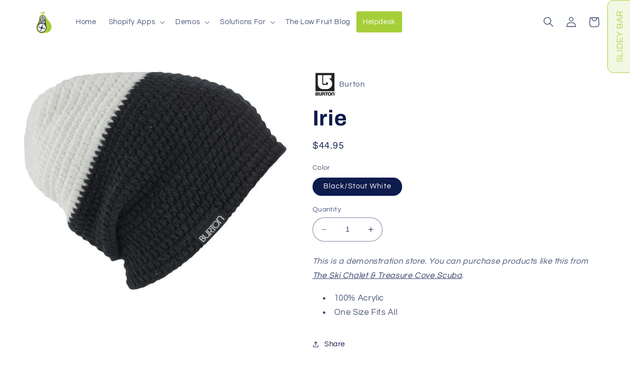

--- FILE ---
content_type: text/html; charset=utf-8
request_url: https://lowfruitsolutions.com/products/burton-l-a-m-b-irie-beanie-2016
body_size: 26492
content:
<!doctype html>
<html class="no-js" lang="en">
  <head>
    <meta charset="utf-8">
    <meta http-equiv="X-UA-Compatible" content="IE=edge">
    <meta name="viewport" content="width=device-width,initial-scale=1">
    <meta name="theme-color" content="">
    <link rel="canonical" href="https://lowfruitsolutions.com/products/burton-l-a-m-b-irie-beanie-2016"><link rel="icon" type="image/png" href="//lowfruitsolutions.com/cdn/shop/files/low_fruit_soltions_510x510_FA_transparent.png?crop=center&height=32&v=1614289657&width=32"><link rel="preconnect" href="https://fonts.shopifycdn.com" crossorigin><title>
      Irie
 &ndash; Low Fruit Solutions</title>

    
      <meta name="description" content="This is a demonstration store. You can purchase products like this from The Ski Chalet &amp;amp; Treasure Cove Scuba. 100% Acrylic One Size Fits All">
    

    

<meta property="og:site_name" content="Low Fruit Solutions">
<meta property="og:url" content="https://lowfruitsolutions.com/products/burton-l-a-m-b-irie-beanie-2016">
<meta property="og:title" content="Irie">
<meta property="og:type" content="product">
<meta property="og:description" content="This is a demonstration store. You can purchase products like this from The Ski Chalet &amp;amp; Treasure Cove Scuba. 100% Acrylic One Size Fits All"><meta property="og:image" content="http://lowfruitsolutions.com/cdn/shop/products/15338100115_1_720x598_72_RGB.jpg?v=1562804580">
  <meta property="og:image:secure_url" content="https://lowfruitsolutions.com/cdn/shop/products/15338100115_1_720x598_72_RGB.jpg?v=1562804580">
  <meta property="og:image:width" content="720">
  <meta property="og:image:height" content="598"><meta property="og:price:amount" content="44.95">
  <meta property="og:price:currency" content="AUD"><meta name="twitter:card" content="summary_large_image">
<meta name="twitter:title" content="Irie">
<meta name="twitter:description" content="This is a demonstration store. You can purchase products like this from The Ski Chalet &amp;amp; Treasure Cove Scuba. 100% Acrylic One Size Fits All">


    <script src="//lowfruitsolutions.com/cdn/shop/t/24/assets/constants.js?v=58251544750838685771686297522" defer="defer"></script>
    <script src="//lowfruitsolutions.com/cdn/shop/t/24/assets/pubsub.js?v=158357773527763999511686297523" defer="defer"></script>
    <script src="//lowfruitsolutions.com/cdn/shop/t/24/assets/global.js?v=139248116715221171191686297522" defer="defer"></script><script src="//lowfruitsolutions.com/cdn/shop/t/24/assets/animations.js?v=114255849464433187621686297520" defer="defer"></script><script>window.performance && window.performance.mark && window.performance.mark('shopify.content_for_header.start');</script><meta id="shopify-digital-wallet" name="shopify-digital-wallet" content="/4273537127/digital_wallets/dialog">
<link rel="alternate" type="application/json+oembed" href="https://lowfruitsolutions.com/products/burton-l-a-m-b-irie-beanie-2016.oembed">
<script async="async" src="/checkouts/internal/preloads.js?locale=en-AU"></script>
<script id="shopify-features" type="application/json">{"accessToken":"db93030fca12883891bbb7db7c8c85e6","betas":["rich-media-storefront-analytics"],"domain":"lowfruitsolutions.com","predictiveSearch":true,"shopId":4273537127,"locale":"en"}</script>
<script>var Shopify = Shopify || {};
Shopify.shop = "lowfruitsolutions-demo.myshopify.com";
Shopify.locale = "en";
Shopify.currency = {"active":"AUD","rate":"1.0"};
Shopify.country = "AU";
Shopify.theme = {"name":"Refresh - Prod","id":131198746807,"schema_name":"Refresh","schema_version":"10.0.0","theme_store_id":1567,"role":"main"};
Shopify.theme.handle = "null";
Shopify.theme.style = {"id":null,"handle":null};
Shopify.cdnHost = "lowfruitsolutions.com/cdn";
Shopify.routes = Shopify.routes || {};
Shopify.routes.root = "/";</script>
<script type="module">!function(o){(o.Shopify=o.Shopify||{}).modules=!0}(window);</script>
<script>!function(o){function n(){var o=[];function n(){o.push(Array.prototype.slice.apply(arguments))}return n.q=o,n}var t=o.Shopify=o.Shopify||{};t.loadFeatures=n(),t.autoloadFeatures=n()}(window);</script>
<script id="shop-js-analytics" type="application/json">{"pageType":"product"}</script>
<script defer="defer" async type="module" src="//lowfruitsolutions.com/cdn/shopifycloud/shop-js/modules/v2/client.init-shop-cart-sync_C5BV16lS.en.esm.js"></script>
<script defer="defer" async type="module" src="//lowfruitsolutions.com/cdn/shopifycloud/shop-js/modules/v2/chunk.common_CygWptCX.esm.js"></script>
<script type="module">
  await import("//lowfruitsolutions.com/cdn/shopifycloud/shop-js/modules/v2/client.init-shop-cart-sync_C5BV16lS.en.esm.js");
await import("//lowfruitsolutions.com/cdn/shopifycloud/shop-js/modules/v2/chunk.common_CygWptCX.esm.js");

  window.Shopify.SignInWithShop?.initShopCartSync?.({"fedCMEnabled":true,"windoidEnabled":true});

</script>
<script>(function() {
  var isLoaded = false;
  function asyncLoad() {
    if (isLoaded) return;
    isLoaded = true;
    var urls = ["https:\/\/cdn.authorsig.lowfruitsolutions.com\/acc654091f5fb61c3c798f1a487531b6\/author-sig-5d39c00da0a85c22cffaf16bdd961318.js?shop=lowfruitsolutions-demo.myshopify.com","https:\/\/cdn.instantbrandpage.lowfruitsolutions.com\/acc654091f5fb61c3c798f1a487531b6\/featured-slider-35eb460fa8c7439c19ede1901ffc41f3.js?shop=lowfruitsolutions-demo.myshopify.com","https:\/\/cdn.instantbrandpage.lowfruitsolutions.com\/acc654091f5fb61c3c798f1a487531b6\/brand-page-7bbe7c8eca4dff40a67179230b242025.js?shop=lowfruitsolutions-demo.myshopify.com"];
    for (var i = 0; i < urls.length; i++) {
      var s = document.createElement('script');
      s.type = 'text/javascript';
      s.async = true;
      s.src = urls[i];
      var x = document.getElementsByTagName('script')[0];
      x.parentNode.insertBefore(s, x);
    }
  };
  if(window.attachEvent) {
    window.attachEvent('onload', asyncLoad);
  } else {
    window.addEventListener('load', asyncLoad, false);
  }
})();</script>
<script id="__st">var __st={"a":4273537127,"offset":39600,"reqid":"61e77c22-7269-4be6-8274-d80c6260433a-1768732826","pageurl":"lowfruitsolutions.com\/products\/burton-l-a-m-b-irie-beanie-2016","u":"722dfd21ae78","p":"product","rtyp":"product","rid":3932269903975};</script>
<script>window.ShopifyPaypalV4VisibilityTracking = true;</script>
<script id="captcha-bootstrap">!function(){'use strict';const t='contact',e='account',n='new_comment',o=[[t,t],['blogs',n],['comments',n],[t,'customer']],c=[[e,'customer_login'],[e,'guest_login'],[e,'recover_customer_password'],[e,'create_customer']],r=t=>t.map((([t,e])=>`form[action*='/${t}']:not([data-nocaptcha='true']) input[name='form_type'][value='${e}']`)).join(','),a=t=>()=>t?[...document.querySelectorAll(t)].map((t=>t.form)):[];function s(){const t=[...o],e=r(t);return a(e)}const i='password',u='form_key',d=['recaptcha-v3-token','g-recaptcha-response','h-captcha-response',i],f=()=>{try{return window.sessionStorage}catch{return}},m='__shopify_v',_=t=>t.elements[u];function p(t,e,n=!1){try{const o=window.sessionStorage,c=JSON.parse(o.getItem(e)),{data:r}=function(t){const{data:e,action:n}=t;return t[m]||n?{data:e,action:n}:{data:t,action:n}}(c);for(const[e,n]of Object.entries(r))t.elements[e]&&(t.elements[e].value=n);n&&o.removeItem(e)}catch(o){console.error('form repopulation failed',{error:o})}}const l='form_type',E='cptcha';function T(t){t.dataset[E]=!0}const w=window,h=w.document,L='Shopify',v='ce_forms',y='captcha';let A=!1;((t,e)=>{const n=(g='f06e6c50-85a8-45c8-87d0-21a2b65856fe',I='https://cdn.shopify.com/shopifycloud/storefront-forms-hcaptcha/ce_storefront_forms_captcha_hcaptcha.v1.5.2.iife.js',D={infoText:'Protected by hCaptcha',privacyText:'Privacy',termsText:'Terms'},(t,e,n)=>{const o=w[L][v],c=o.bindForm;if(c)return c(t,g,e,D).then(n);var r;o.q.push([[t,g,e,D],n]),r=I,A||(h.body.append(Object.assign(h.createElement('script'),{id:'captcha-provider',async:!0,src:r})),A=!0)});var g,I,D;w[L]=w[L]||{},w[L][v]=w[L][v]||{},w[L][v].q=[],w[L][y]=w[L][y]||{},w[L][y].protect=function(t,e){n(t,void 0,e),T(t)},Object.freeze(w[L][y]),function(t,e,n,w,h,L){const[v,y,A,g]=function(t,e,n){const i=e?o:[],u=t?c:[],d=[...i,...u],f=r(d),m=r(i),_=r(d.filter((([t,e])=>n.includes(e))));return[a(f),a(m),a(_),s()]}(w,h,L),I=t=>{const e=t.target;return e instanceof HTMLFormElement?e:e&&e.form},D=t=>v().includes(t);t.addEventListener('submit',(t=>{const e=I(t);if(!e)return;const n=D(e)&&!e.dataset.hcaptchaBound&&!e.dataset.recaptchaBound,o=_(e),c=g().includes(e)&&(!o||!o.value);(n||c)&&t.preventDefault(),c&&!n&&(function(t){try{if(!f())return;!function(t){const e=f();if(!e)return;const n=_(t);if(!n)return;const o=n.value;o&&e.removeItem(o)}(t);const e=Array.from(Array(32),(()=>Math.random().toString(36)[2])).join('');!function(t,e){_(t)||t.append(Object.assign(document.createElement('input'),{type:'hidden',name:u})),t.elements[u].value=e}(t,e),function(t,e){const n=f();if(!n)return;const o=[...t.querySelectorAll(`input[type='${i}']`)].map((({name:t})=>t)),c=[...d,...o],r={};for(const[a,s]of new FormData(t).entries())c.includes(a)||(r[a]=s);n.setItem(e,JSON.stringify({[m]:1,action:t.action,data:r}))}(t,e)}catch(e){console.error('failed to persist form',e)}}(e),e.submit())}));const S=(t,e)=>{t&&!t.dataset[E]&&(n(t,e.some((e=>e===t))),T(t))};for(const o of['focusin','change'])t.addEventListener(o,(t=>{const e=I(t);D(e)&&S(e,y())}));const B=e.get('form_key'),M=e.get(l),P=B&&M;t.addEventListener('DOMContentLoaded',(()=>{const t=y();if(P)for(const e of t)e.elements[l].value===M&&p(e,B);[...new Set([...A(),...v().filter((t=>'true'===t.dataset.shopifyCaptcha))])].forEach((e=>S(e,t)))}))}(h,new URLSearchParams(w.location.search),n,t,e,['guest_login'])})(!0,!0)}();</script>
<script integrity="sha256-4kQ18oKyAcykRKYeNunJcIwy7WH5gtpwJnB7kiuLZ1E=" data-source-attribution="shopify.loadfeatures" defer="defer" src="//lowfruitsolutions.com/cdn/shopifycloud/storefront/assets/storefront/load_feature-a0a9edcb.js" crossorigin="anonymous"></script>
<script data-source-attribution="shopify.dynamic_checkout.dynamic.init">var Shopify=Shopify||{};Shopify.PaymentButton=Shopify.PaymentButton||{isStorefrontPortableWallets:!0,init:function(){window.Shopify.PaymentButton.init=function(){};var t=document.createElement("script");t.src="https://lowfruitsolutions.com/cdn/shopifycloud/portable-wallets/latest/portable-wallets.en.js",t.type="module",document.head.appendChild(t)}};
</script>
<script data-source-attribution="shopify.dynamic_checkout.buyer_consent">
  function portableWalletsHideBuyerConsent(e){var t=document.getElementById("shopify-buyer-consent"),n=document.getElementById("shopify-subscription-policy-button");t&&n&&(t.classList.add("hidden"),t.setAttribute("aria-hidden","true"),n.removeEventListener("click",e))}function portableWalletsShowBuyerConsent(e){var t=document.getElementById("shopify-buyer-consent"),n=document.getElementById("shopify-subscription-policy-button");t&&n&&(t.classList.remove("hidden"),t.removeAttribute("aria-hidden"),n.addEventListener("click",e))}window.Shopify?.PaymentButton&&(window.Shopify.PaymentButton.hideBuyerConsent=portableWalletsHideBuyerConsent,window.Shopify.PaymentButton.showBuyerConsent=portableWalletsShowBuyerConsent);
</script>
<script data-source-attribution="shopify.dynamic_checkout.cart.bootstrap">document.addEventListener("DOMContentLoaded",(function(){function t(){return document.querySelector("shopify-accelerated-checkout-cart, shopify-accelerated-checkout")}if(t())Shopify.PaymentButton.init();else{new MutationObserver((function(e,n){t()&&(Shopify.PaymentButton.init(),n.disconnect())})).observe(document.body,{childList:!0,subtree:!0})}}));
</script>
<script id="sections-script" data-sections="header" defer="defer" src="//lowfruitsolutions.com/cdn/shop/t/24/compiled_assets/scripts.js?4833"></script>
<script>window.performance && window.performance.mark && window.performance.mark('shopify.content_for_header.end');</script>


    <style data-shopify>
      @font-face {
  font-family: Questrial;
  font-weight: 400;
  font-style: normal;
  font-display: swap;
  src: url("//lowfruitsolutions.com/cdn/fonts/questrial/questrial_n4.66abac5d8209a647b4bf8089b0451928ef144c07.woff2") format("woff2"),
       url("//lowfruitsolutions.com/cdn/fonts/questrial/questrial_n4.e86c53e77682db9bf4b0ee2dd71f214dc16adda4.woff") format("woff");
}

      
      
      
      @font-face {
  font-family: Archivo;
  font-weight: 700;
  font-style: normal;
  font-display: swap;
  src: url("//lowfruitsolutions.com/cdn/fonts/archivo/archivo_n7.651b020b3543640c100112be6f1c1b8e816c7f13.woff2") format("woff2"),
       url("//lowfruitsolutions.com/cdn/fonts/archivo/archivo_n7.7e9106d320e6594976a7dcb57957f3e712e83c96.woff") format("woff");
}


      
        :root,
        .color-background-1 {
          --color-background: 255,255,255;
        
          --gradient-background: #ffffff;
        
        --color-foreground: 14,27,77;
        --color-shadow: 14,27,77;
        --color-button: 166,206,57;
        --color-button-text: 255,255,255;
        --color-secondary-button: 255,255,255;
        --color-secondary-button-text: 14,27,77;
        --color-link: 14,27,77;
        --color-badge-foreground: 14,27,77;
        --color-badge-background: 255,255,255;
        --color-badge-border: 14,27,77;
        --payment-terms-background-color: rgb(255 255 255);
      }
      
        
        .color-background-2 {
          --color-background: 255,255,255;
        
          --gradient-background: #ffffff;
        
        --color-foreground: 14,27,77;
        --color-shadow: 14,27,77;
        --color-button: 14,27,77;
        --color-button-text: 255,255,255;
        --color-secondary-button: 255,255,255;
        --color-secondary-button-text: 14,27,77;
        --color-link: 14,27,77;
        --color-badge-foreground: 14,27,77;
        --color-badge-background: 255,255,255;
        --color-badge-border: 14,27,77;
        --payment-terms-background-color: rgb(255 255 255);
      }
      
        
        .color-inverse {
          --color-background: 14,27,77;
        
          --gradient-background: #0e1b4d;
        
        --color-foreground: 255,255,255;
        --color-shadow: 14,27,77;
        --color-button: 255,255,255;
        --color-button-text: 14,27,77;
        --color-secondary-button: 14,27,77;
        --color-secondary-button-text: 255,255,255;
        --color-link: 255,255,255;
        --color-badge-foreground: 255,255,255;
        --color-badge-background: 14,27,77;
        --color-badge-border: 255,255,255;
        --payment-terms-background-color: rgb(14 27 77);
      }
      
        
        .color-accent-1 {
          --color-background: 166,206,57;
        
          --gradient-background: #a6ce39;
        
        --color-foreground: 255,255,255;
        --color-shadow: 14,27,77;
        --color-button: 255,255,255;
        --color-button-text: 166,206,57;
        --color-secondary-button: 166,206,57;
        --color-secondary-button-text: 255,255,255;
        --color-link: 255,255,255;
        --color-badge-foreground: 255,255,255;
        --color-badge-background: 166,206,57;
        --color-badge-border: 255,255,255;
        --payment-terms-background-color: rgb(166 206 57);
      }
      
        
        .color-accent-2 {
          --color-background: 14,27,77;
        
          --gradient-background: #0e1b4d;
        
        --color-foreground: 255,255,255;
        --color-shadow: 14,27,77;
        --color-button: 255,255,255;
        --color-button-text: 14,27,77;
        --color-secondary-button: 14,27,77;
        --color-secondary-button-text: 255,255,255;
        --color-link: 255,255,255;
        --color-badge-foreground: 255,255,255;
        --color-badge-background: 14,27,77;
        --color-badge-border: 255,255,255;
        --payment-terms-background-color: rgb(14 27 77);
      }
      
        
        .color-scheme-c5400f3d-4c56-47f8-ab3b-a4e234bb11b8 {
          --color-background: 255,165,0;
        
          --gradient-background: #ffa500;
        
        --color-foreground: 255,255,255;
        --color-shadow: 14,27,77;
        --color-button: 255,255,255;
        --color-button-text: 255,165,0;
        --color-secondary-button: 255,165,0;
        --color-secondary-button-text: 255,255,255;
        --color-link: 255,255,255;
        --color-badge-foreground: 255,255,255;
        --color-badge-background: 255,165,0;
        --color-badge-border: 255,255,255;
        --payment-terms-background-color: rgb(255 165 0);
      }
      
        
        .color-scheme-c0aac05c-ef92-4728-80c5-39a780ef73fe {
          --color-background: 86,87,89;
        
          --gradient-background: #565759;
        
        --color-foreground: 255,255,255;
        --color-shadow: 14,27,77;
        --color-button: 255,165,0;
        --color-button-text: 255,255,255;
        --color-secondary-button: 86,87,89;
        --color-secondary-button-text: 255,255,255;
        --color-link: 255,255,255;
        --color-badge-foreground: 255,255,255;
        --color-badge-background: 86,87,89;
        --color-badge-border: 255,255,255;
        --payment-terms-background-color: rgb(86 87 89);
      }
      

      body, .color-background-1, .color-background-2, .color-inverse, .color-accent-1, .color-accent-2, .color-scheme-c5400f3d-4c56-47f8-ab3b-a4e234bb11b8, .color-scheme-c0aac05c-ef92-4728-80c5-39a780ef73fe {
        color: rgba(var(--color-foreground), 0.75);
        background-color: rgb(var(--color-background));
      }

      :root {
        --font-body-family: Questrial, sans-serif;
        --font-body-style: normal;
        --font-body-weight: 400;
        --font-body-weight-bold: 700;

        --font-heading-family: Archivo, sans-serif;
        --font-heading-style: normal;
        --font-heading-weight: 700;

        --font-body-scale: 1.05;
        --font-heading-scale: 1.0476190476190477;

        --media-padding: px;
        --media-border-opacity: 0.1;
        --media-border-width: 0px;
        --media-radius: 20px;
        --media-shadow-opacity: 0.0;
        --media-shadow-horizontal-offset: 0px;
        --media-shadow-vertical-offset: 4px;
        --media-shadow-blur-radius: 5px;
        --media-shadow-visible: 0;

        --page-width: 120rem;
        --page-width-margin: 0rem;

        --product-card-image-padding: 1.6rem;
        --product-card-corner-radius: 1.8rem;
        --product-card-text-alignment: left;
        --product-card-border-width: 0.1rem;
        --product-card-border-opacity: 1.0;
        --product-card-shadow-opacity: 0.0;
        --product-card-shadow-visible: 0;
        --product-card-shadow-horizontal-offset: 0.0rem;
        --product-card-shadow-vertical-offset: 0.4rem;
        --product-card-shadow-blur-radius: 0.5rem;

        --collection-card-image-padding: 0.0rem;
        --collection-card-corner-radius: 0.0rem;
        --collection-card-text-alignment: left;
        --collection-card-border-width: 0.0rem;
        --collection-card-border-opacity: 0.0;
        --collection-card-shadow-opacity: 0.1;
        --collection-card-shadow-visible: 1;
        --collection-card-shadow-horizontal-offset: 0.0rem;
        --collection-card-shadow-vertical-offset: 0.0rem;
        --collection-card-shadow-blur-radius: 0.0rem;

        --blog-card-image-padding: 0.0rem;
        --blog-card-corner-radius: 0.0rem;
        --blog-card-text-alignment: left;
        --blog-card-border-width: 0.0rem;
        --blog-card-border-opacity: 0.0;
        --blog-card-shadow-opacity: 0.1;
        --blog-card-shadow-visible: 1;
        --blog-card-shadow-horizontal-offset: 0.0rem;
        --blog-card-shadow-vertical-offset: 0.0rem;
        --blog-card-shadow-blur-radius: 0.0rem;

        --badge-corner-radius: 0.0rem;

        --popup-border-width: 1px;
        --popup-border-opacity: 0.1;
        --popup-corner-radius: 18px;
        --popup-shadow-opacity: 0.0;
        --popup-shadow-horizontal-offset: 0px;
        --popup-shadow-vertical-offset: 4px;
        --popup-shadow-blur-radius: 5px;

        --drawer-border-width: 0px;
        --drawer-border-opacity: 0.1;
        --drawer-shadow-opacity: 0.0;
        --drawer-shadow-horizontal-offset: 0px;
        --drawer-shadow-vertical-offset: 4px;
        --drawer-shadow-blur-radius: 5px;

        --spacing-sections-desktop: 0px;
        --spacing-sections-mobile: 0px;

        --grid-desktop-vertical-spacing: 28px;
        --grid-desktop-horizontal-spacing: 28px;
        --grid-mobile-vertical-spacing: 14px;
        --grid-mobile-horizontal-spacing: 14px;

        --text-boxes-border-opacity: 0.1;
        --text-boxes-border-width: 0px;
        --text-boxes-radius: 20px;
        --text-boxes-shadow-opacity: 0.0;
        --text-boxes-shadow-visible: 0;
        --text-boxes-shadow-horizontal-offset: 0px;
        --text-boxes-shadow-vertical-offset: 4px;
        --text-boxes-shadow-blur-radius: 5px;

        --buttons-radius: 40px;
        --buttons-radius-outset: 41px;
        --buttons-border-width: 1px;
        --buttons-border-opacity: 1.0;
        --buttons-shadow-opacity: 0.0;
        --buttons-shadow-visible: 0;
        --buttons-shadow-horizontal-offset: 0px;
        --buttons-shadow-vertical-offset: 4px;
        --buttons-shadow-blur-radius: 5px;
        --buttons-border-offset: 0.3px;

        --inputs-radius: 26px;
        --inputs-border-width: 1px;
        --inputs-border-opacity: 0.55;
        --inputs-shadow-opacity: 0.0;
        --inputs-shadow-horizontal-offset: 0px;
        --inputs-margin-offset: 0px;
        --inputs-shadow-vertical-offset: 4px;
        --inputs-shadow-blur-radius: 5px;
        --inputs-radius-outset: 27px;

        --variant-pills-radius: 40px;
        --variant-pills-border-width: 1px;
        --variant-pills-border-opacity: 0.55;
        --variant-pills-shadow-opacity: 0.0;
        --variant-pills-shadow-horizontal-offset: 0px;
        --variant-pills-shadow-vertical-offset: 4px;
        --variant-pills-shadow-blur-radius: 5px;
      }

      *,
      *::before,
      *::after {
        box-sizing: inherit;
      }

      html {
        box-sizing: border-box;
        font-size: calc(var(--font-body-scale) * 62.5%);
        height: 100%;
      }

      body {
        display: grid;
        grid-template-rows: auto auto 1fr auto;
        grid-template-columns: 100%;
        min-height: 100%;
        margin: 0;
        font-size: 1.5rem;
        letter-spacing: 0.06rem;
        line-height: calc(1 + 0.8 / var(--font-body-scale));
        font-family: var(--font-body-family);
        font-style: var(--font-body-style);
        font-weight: var(--font-body-weight);
      }

      @media screen and (min-width: 750px) {
        body {
          font-size: 1.6rem;
        }
      }
    </style>

    <link href="//lowfruitsolutions.com/cdn/shop/t/24/assets/base.css?v=117828829876360325261686297520" rel="stylesheet" type="text/css" media="all" />
<link rel="preload" as="font" href="//lowfruitsolutions.com/cdn/fonts/questrial/questrial_n4.66abac5d8209a647b4bf8089b0451928ef144c07.woff2" type="font/woff2" crossorigin><link rel="preload" as="font" href="//lowfruitsolutions.com/cdn/fonts/archivo/archivo_n7.651b020b3543640c100112be6f1c1b8e816c7f13.woff2" type="font/woff2" crossorigin><link
        rel="stylesheet"
        href="//lowfruitsolutions.com/cdn/shop/t/24/assets/component-predictive-search.css?v=118923337488134913561686297522"
        media="print"
        onload="this.media='all'"
      ><script>
      document.documentElement.className = document.documentElement.className.replace('no-js', 'js');
      if (Shopify.designMode) {
        document.documentElement.classList.add('shopify-design-mode');
      }
    </script>
  <link href="https://cdn.shopify.com/extensions/019a8908-3118-7c65-b487-c4fad70367c0/v0.73.3-397dec8/assets/lfs-instant-brand-icon.css" rel="stylesheet" type="text/css" media="all">
<link href="https://monorail-edge.shopifysvc.com" rel="dns-prefetch">
<script>(function(){if ("sendBeacon" in navigator && "performance" in window) {try {var session_token_from_headers = performance.getEntriesByType('navigation')[0].serverTiming.find(x => x.name == '_s').description;} catch {var session_token_from_headers = undefined;}var session_cookie_matches = document.cookie.match(/_shopify_s=([^;]*)/);var session_token_from_cookie = session_cookie_matches && session_cookie_matches.length === 2 ? session_cookie_matches[1] : "";var session_token = session_token_from_headers || session_token_from_cookie || "";function handle_abandonment_event(e) {var entries = performance.getEntries().filter(function(entry) {return /monorail-edge.shopifysvc.com/.test(entry.name);});if (!window.abandonment_tracked && entries.length === 0) {window.abandonment_tracked = true;var currentMs = Date.now();var navigation_start = performance.timing.navigationStart;var payload = {shop_id: 4273537127,url: window.location.href,navigation_start,duration: currentMs - navigation_start,session_token,page_type: "product"};window.navigator.sendBeacon("https://monorail-edge.shopifysvc.com/v1/produce", JSON.stringify({schema_id: "online_store_buyer_site_abandonment/1.1",payload: payload,metadata: {event_created_at_ms: currentMs,event_sent_at_ms: currentMs}}));}}window.addEventListener('pagehide', handle_abandonment_event);}}());</script>
<script id="web-pixels-manager-setup">(function e(e,d,r,n,o){if(void 0===o&&(o={}),!Boolean(null===(a=null===(i=window.Shopify)||void 0===i?void 0:i.analytics)||void 0===a?void 0:a.replayQueue)){var i,a;window.Shopify=window.Shopify||{};var t=window.Shopify;t.analytics=t.analytics||{};var s=t.analytics;s.replayQueue=[],s.publish=function(e,d,r){return s.replayQueue.push([e,d,r]),!0};try{self.performance.mark("wpm:start")}catch(e){}var l=function(){var e={modern:/Edge?\/(1{2}[4-9]|1[2-9]\d|[2-9]\d{2}|\d{4,})\.\d+(\.\d+|)|Firefox\/(1{2}[4-9]|1[2-9]\d|[2-9]\d{2}|\d{4,})\.\d+(\.\d+|)|Chrom(ium|e)\/(9{2}|\d{3,})\.\d+(\.\d+|)|(Maci|X1{2}).+ Version\/(15\.\d+|(1[6-9]|[2-9]\d|\d{3,})\.\d+)([,.]\d+|)( \(\w+\)|)( Mobile\/\w+|) Safari\/|Chrome.+OPR\/(9{2}|\d{3,})\.\d+\.\d+|(CPU[ +]OS|iPhone[ +]OS|CPU[ +]iPhone|CPU IPhone OS|CPU iPad OS)[ +]+(15[._]\d+|(1[6-9]|[2-9]\d|\d{3,})[._]\d+)([._]\d+|)|Android:?[ /-](13[3-9]|1[4-9]\d|[2-9]\d{2}|\d{4,})(\.\d+|)(\.\d+|)|Android.+Firefox\/(13[5-9]|1[4-9]\d|[2-9]\d{2}|\d{4,})\.\d+(\.\d+|)|Android.+Chrom(ium|e)\/(13[3-9]|1[4-9]\d|[2-9]\d{2}|\d{4,})\.\d+(\.\d+|)|SamsungBrowser\/([2-9]\d|\d{3,})\.\d+/,legacy:/Edge?\/(1[6-9]|[2-9]\d|\d{3,})\.\d+(\.\d+|)|Firefox\/(5[4-9]|[6-9]\d|\d{3,})\.\d+(\.\d+|)|Chrom(ium|e)\/(5[1-9]|[6-9]\d|\d{3,})\.\d+(\.\d+|)([\d.]+$|.*Safari\/(?![\d.]+ Edge\/[\d.]+$))|(Maci|X1{2}).+ Version\/(10\.\d+|(1[1-9]|[2-9]\d|\d{3,})\.\d+)([,.]\d+|)( \(\w+\)|)( Mobile\/\w+|) Safari\/|Chrome.+OPR\/(3[89]|[4-9]\d|\d{3,})\.\d+\.\d+|(CPU[ +]OS|iPhone[ +]OS|CPU[ +]iPhone|CPU IPhone OS|CPU iPad OS)[ +]+(10[._]\d+|(1[1-9]|[2-9]\d|\d{3,})[._]\d+)([._]\d+|)|Android:?[ /-](13[3-9]|1[4-9]\d|[2-9]\d{2}|\d{4,})(\.\d+|)(\.\d+|)|Mobile Safari.+OPR\/([89]\d|\d{3,})\.\d+\.\d+|Android.+Firefox\/(13[5-9]|1[4-9]\d|[2-9]\d{2}|\d{4,})\.\d+(\.\d+|)|Android.+Chrom(ium|e)\/(13[3-9]|1[4-9]\d|[2-9]\d{2}|\d{4,})\.\d+(\.\d+|)|Android.+(UC? ?Browser|UCWEB|U3)[ /]?(15\.([5-9]|\d{2,})|(1[6-9]|[2-9]\d|\d{3,})\.\d+)\.\d+|SamsungBrowser\/(5\.\d+|([6-9]|\d{2,})\.\d+)|Android.+MQ{2}Browser\/(14(\.(9|\d{2,})|)|(1[5-9]|[2-9]\d|\d{3,})(\.\d+|))(\.\d+|)|K[Aa][Ii]OS\/(3\.\d+|([4-9]|\d{2,})\.\d+)(\.\d+|)/},d=e.modern,r=e.legacy,n=navigator.userAgent;return n.match(d)?"modern":n.match(r)?"legacy":"unknown"}(),u="modern"===l?"modern":"legacy",c=(null!=n?n:{modern:"",legacy:""})[u],f=function(e){return[e.baseUrl,"/wpm","/b",e.hashVersion,"modern"===e.buildTarget?"m":"l",".js"].join("")}({baseUrl:d,hashVersion:r,buildTarget:u}),m=function(e){var d=e.version,r=e.bundleTarget,n=e.surface,o=e.pageUrl,i=e.monorailEndpoint;return{emit:function(e){var a=e.status,t=e.errorMsg,s=(new Date).getTime(),l=JSON.stringify({metadata:{event_sent_at_ms:s},events:[{schema_id:"web_pixels_manager_load/3.1",payload:{version:d,bundle_target:r,page_url:o,status:a,surface:n,error_msg:t},metadata:{event_created_at_ms:s}}]});if(!i)return console&&console.warn&&console.warn("[Web Pixels Manager] No Monorail endpoint provided, skipping logging."),!1;try{return self.navigator.sendBeacon.bind(self.navigator)(i,l)}catch(e){}var u=new XMLHttpRequest;try{return u.open("POST",i,!0),u.setRequestHeader("Content-Type","text/plain"),u.send(l),!0}catch(e){return console&&console.warn&&console.warn("[Web Pixels Manager] Got an unhandled error while logging to Monorail."),!1}}}}({version:r,bundleTarget:l,surface:e.surface,pageUrl:self.location.href,monorailEndpoint:e.monorailEndpoint});try{o.browserTarget=l,function(e){var d=e.src,r=e.async,n=void 0===r||r,o=e.onload,i=e.onerror,a=e.sri,t=e.scriptDataAttributes,s=void 0===t?{}:t,l=document.createElement("script"),u=document.querySelector("head"),c=document.querySelector("body");if(l.async=n,l.src=d,a&&(l.integrity=a,l.crossOrigin="anonymous"),s)for(var f in s)if(Object.prototype.hasOwnProperty.call(s,f))try{l.dataset[f]=s[f]}catch(e){}if(o&&l.addEventListener("load",o),i&&l.addEventListener("error",i),u)u.appendChild(l);else{if(!c)throw new Error("Did not find a head or body element to append the script");c.appendChild(l)}}({src:f,async:!0,onload:function(){if(!function(){var e,d;return Boolean(null===(d=null===(e=window.Shopify)||void 0===e?void 0:e.analytics)||void 0===d?void 0:d.initialized)}()){var d=window.webPixelsManager.init(e)||void 0;if(d){var r=window.Shopify.analytics;r.replayQueue.forEach((function(e){var r=e[0],n=e[1],o=e[2];d.publishCustomEvent(r,n,o)})),r.replayQueue=[],r.publish=d.publishCustomEvent,r.visitor=d.visitor,r.initialized=!0}}},onerror:function(){return m.emit({status:"failed",errorMsg:"".concat(f," has failed to load")})},sri:function(e){var d=/^sha384-[A-Za-z0-9+/=]+$/;return"string"==typeof e&&d.test(e)}(c)?c:"",scriptDataAttributes:o}),m.emit({status:"loading"})}catch(e){m.emit({status:"failed",errorMsg:(null==e?void 0:e.message)||"Unknown error"})}}})({shopId: 4273537127,storefrontBaseUrl: "https://lowfruitsolutions.com",extensionsBaseUrl: "https://extensions.shopifycdn.com/cdn/shopifycloud/web-pixels-manager",monorailEndpoint: "https://monorail-edge.shopifysvc.com/unstable/produce_batch",surface: "storefront-renderer",enabledBetaFlags: ["2dca8a86"],webPixelsConfigList: [{"id":"shopify-app-pixel","configuration":"{}","eventPayloadVersion":"v1","runtimeContext":"STRICT","scriptVersion":"0450","apiClientId":"shopify-pixel","type":"APP","privacyPurposes":["ANALYTICS","MARKETING"]},{"id":"shopify-custom-pixel","eventPayloadVersion":"v1","runtimeContext":"LAX","scriptVersion":"0450","apiClientId":"shopify-pixel","type":"CUSTOM","privacyPurposes":["ANALYTICS","MARKETING"]}],isMerchantRequest: false,initData: {"shop":{"name":"Low Fruit Solutions","paymentSettings":{"currencyCode":"AUD"},"myshopifyDomain":"lowfruitsolutions-demo.myshopify.com","countryCode":"AU","storefrontUrl":"https:\/\/lowfruitsolutions.com"},"customer":null,"cart":null,"checkout":null,"productVariants":[{"price":{"amount":44.95,"currencyCode":"AUD"},"product":{"title":"Irie","vendor":"Burton","id":"3932269903975","untranslatedTitle":"Irie","url":"\/products\/burton-l-a-m-b-irie-beanie-2016","type":"Beanies"},"id":"29424804986983","image":{"src":"\/\/lowfruitsolutions.com\/cdn\/shop\/products\/15338100115_1_720x598_72_RGB.jpg?v=1562804580"},"sku":"","title":"Black\/Stout White","untranslatedTitle":"Black\/Stout White"}],"purchasingCompany":null},},"https://lowfruitsolutions.com/cdn","fcfee988w5aeb613cpc8e4bc33m6693e112",{"modern":"","legacy":""},{"shopId":"4273537127","storefrontBaseUrl":"https:\/\/lowfruitsolutions.com","extensionBaseUrl":"https:\/\/extensions.shopifycdn.com\/cdn\/shopifycloud\/web-pixels-manager","surface":"storefront-renderer","enabledBetaFlags":"[\"2dca8a86\"]","isMerchantRequest":"false","hashVersion":"fcfee988w5aeb613cpc8e4bc33m6693e112","publish":"custom","events":"[[\"page_viewed\",{}],[\"product_viewed\",{\"productVariant\":{\"price\":{\"amount\":44.95,\"currencyCode\":\"AUD\"},\"product\":{\"title\":\"Irie\",\"vendor\":\"Burton\",\"id\":\"3932269903975\",\"untranslatedTitle\":\"Irie\",\"url\":\"\/products\/burton-l-a-m-b-irie-beanie-2016\",\"type\":\"Beanies\"},\"id\":\"29424804986983\",\"image\":{\"src\":\"\/\/lowfruitsolutions.com\/cdn\/shop\/products\/15338100115_1_720x598_72_RGB.jpg?v=1562804580\"},\"sku\":\"\",\"title\":\"Black\/Stout White\",\"untranslatedTitle\":\"Black\/Stout White\"}}]]"});</script><script>
  window.ShopifyAnalytics = window.ShopifyAnalytics || {};
  window.ShopifyAnalytics.meta = window.ShopifyAnalytics.meta || {};
  window.ShopifyAnalytics.meta.currency = 'AUD';
  var meta = {"product":{"id":3932269903975,"gid":"gid:\/\/shopify\/Product\/3932269903975","vendor":"Burton","type":"Beanies","handle":"burton-l-a-m-b-irie-beanie-2016","variants":[{"id":29424804986983,"price":4495,"name":"Irie - Black\/Stout White","public_title":"Black\/Stout White","sku":""}],"remote":false},"page":{"pageType":"product","resourceType":"product","resourceId":3932269903975,"requestId":"61e77c22-7269-4be6-8274-d80c6260433a-1768732826"}};
  for (var attr in meta) {
    window.ShopifyAnalytics.meta[attr] = meta[attr];
  }
</script>
<script class="analytics">
  (function () {
    var customDocumentWrite = function(content) {
      var jquery = null;

      if (window.jQuery) {
        jquery = window.jQuery;
      } else if (window.Checkout && window.Checkout.$) {
        jquery = window.Checkout.$;
      }

      if (jquery) {
        jquery('body').append(content);
      }
    };

    var hasLoggedConversion = function(token) {
      if (token) {
        return document.cookie.indexOf('loggedConversion=' + token) !== -1;
      }
      return false;
    }

    var setCookieIfConversion = function(token) {
      if (token) {
        var twoMonthsFromNow = new Date(Date.now());
        twoMonthsFromNow.setMonth(twoMonthsFromNow.getMonth() + 2);

        document.cookie = 'loggedConversion=' + token + '; expires=' + twoMonthsFromNow;
      }
    }

    var trekkie = window.ShopifyAnalytics.lib = window.trekkie = window.trekkie || [];
    if (trekkie.integrations) {
      return;
    }
    trekkie.methods = [
      'identify',
      'page',
      'ready',
      'track',
      'trackForm',
      'trackLink'
    ];
    trekkie.factory = function(method) {
      return function() {
        var args = Array.prototype.slice.call(arguments);
        args.unshift(method);
        trekkie.push(args);
        return trekkie;
      };
    };
    for (var i = 0; i < trekkie.methods.length; i++) {
      var key = trekkie.methods[i];
      trekkie[key] = trekkie.factory(key);
    }
    trekkie.load = function(config) {
      trekkie.config = config || {};
      trekkie.config.initialDocumentCookie = document.cookie;
      var first = document.getElementsByTagName('script')[0];
      var script = document.createElement('script');
      script.type = 'text/javascript';
      script.onerror = function(e) {
        var scriptFallback = document.createElement('script');
        scriptFallback.type = 'text/javascript';
        scriptFallback.onerror = function(error) {
                var Monorail = {
      produce: function produce(monorailDomain, schemaId, payload) {
        var currentMs = new Date().getTime();
        var event = {
          schema_id: schemaId,
          payload: payload,
          metadata: {
            event_created_at_ms: currentMs,
            event_sent_at_ms: currentMs
          }
        };
        return Monorail.sendRequest("https://" + monorailDomain + "/v1/produce", JSON.stringify(event));
      },
      sendRequest: function sendRequest(endpointUrl, payload) {
        // Try the sendBeacon API
        if (window && window.navigator && typeof window.navigator.sendBeacon === 'function' && typeof window.Blob === 'function' && !Monorail.isIos12()) {
          var blobData = new window.Blob([payload], {
            type: 'text/plain'
          });

          if (window.navigator.sendBeacon(endpointUrl, blobData)) {
            return true;
          } // sendBeacon was not successful

        } // XHR beacon

        var xhr = new XMLHttpRequest();

        try {
          xhr.open('POST', endpointUrl);
          xhr.setRequestHeader('Content-Type', 'text/plain');
          xhr.send(payload);
        } catch (e) {
          console.log(e);
        }

        return false;
      },
      isIos12: function isIos12() {
        return window.navigator.userAgent.lastIndexOf('iPhone; CPU iPhone OS 12_') !== -1 || window.navigator.userAgent.lastIndexOf('iPad; CPU OS 12_') !== -1;
      }
    };
    Monorail.produce('monorail-edge.shopifysvc.com',
      'trekkie_storefront_load_errors/1.1',
      {shop_id: 4273537127,
      theme_id: 131198746807,
      app_name: "storefront",
      context_url: window.location.href,
      source_url: "//lowfruitsolutions.com/cdn/s/trekkie.storefront.cd680fe47e6c39ca5d5df5f0a32d569bc48c0f27.min.js"});

        };
        scriptFallback.async = true;
        scriptFallback.src = '//lowfruitsolutions.com/cdn/s/trekkie.storefront.cd680fe47e6c39ca5d5df5f0a32d569bc48c0f27.min.js';
        first.parentNode.insertBefore(scriptFallback, first);
      };
      script.async = true;
      script.src = '//lowfruitsolutions.com/cdn/s/trekkie.storefront.cd680fe47e6c39ca5d5df5f0a32d569bc48c0f27.min.js';
      first.parentNode.insertBefore(script, first);
    };
    trekkie.load(
      {"Trekkie":{"appName":"storefront","development":false,"defaultAttributes":{"shopId":4273537127,"isMerchantRequest":null,"themeId":131198746807,"themeCityHash":"1127193426532059838","contentLanguage":"en","currency":"AUD","eventMetadataId":"b94bacfe-a935-4eb6-8217-8d1e9e859a6f"},"isServerSideCookieWritingEnabled":true,"monorailRegion":"shop_domain","enabledBetaFlags":["65f19447"]},"Session Attribution":{},"S2S":{"facebookCapiEnabled":false,"source":"trekkie-storefront-renderer","apiClientId":580111}}
    );

    var loaded = false;
    trekkie.ready(function() {
      if (loaded) return;
      loaded = true;

      window.ShopifyAnalytics.lib = window.trekkie;

      var originalDocumentWrite = document.write;
      document.write = customDocumentWrite;
      try { window.ShopifyAnalytics.merchantGoogleAnalytics.call(this); } catch(error) {};
      document.write = originalDocumentWrite;

      window.ShopifyAnalytics.lib.page(null,{"pageType":"product","resourceType":"product","resourceId":3932269903975,"requestId":"61e77c22-7269-4be6-8274-d80c6260433a-1768732826","shopifyEmitted":true});

      var match = window.location.pathname.match(/checkouts\/(.+)\/(thank_you|post_purchase)/)
      var token = match? match[1]: undefined;
      if (!hasLoggedConversion(token)) {
        setCookieIfConversion(token);
        window.ShopifyAnalytics.lib.track("Viewed Product",{"currency":"AUD","variantId":29424804986983,"productId":3932269903975,"productGid":"gid:\/\/shopify\/Product\/3932269903975","name":"Irie - Black\/Stout White","price":"44.95","sku":"","brand":"Burton","variant":"Black\/Stout White","category":"Beanies","nonInteraction":true,"remote":false},undefined,undefined,{"shopifyEmitted":true});
      window.ShopifyAnalytics.lib.track("monorail:\/\/trekkie_storefront_viewed_product\/1.1",{"currency":"AUD","variantId":29424804986983,"productId":3932269903975,"productGid":"gid:\/\/shopify\/Product\/3932269903975","name":"Irie - Black\/Stout White","price":"44.95","sku":"","brand":"Burton","variant":"Black\/Stout White","category":"Beanies","nonInteraction":true,"remote":false,"referer":"https:\/\/lowfruitsolutions.com\/products\/burton-l-a-m-b-irie-beanie-2016"});
      }
    });


        var eventsListenerScript = document.createElement('script');
        eventsListenerScript.async = true;
        eventsListenerScript.src = "//lowfruitsolutions.com/cdn/shopifycloud/storefront/assets/shop_events_listener-3da45d37.js";
        document.getElementsByTagName('head')[0].appendChild(eventsListenerScript);

})();</script>
<script
  defer
  src="https://lowfruitsolutions.com/cdn/shopifycloud/perf-kit/shopify-perf-kit-3.0.4.min.js"
  data-application="storefront-renderer"
  data-shop-id="4273537127"
  data-render-region="gcp-us-central1"
  data-page-type="product"
  data-theme-instance-id="131198746807"
  data-theme-name="Refresh"
  data-theme-version="10.0.0"
  data-monorail-region="shop_domain"
  data-resource-timing-sampling-rate="10"
  data-shs="true"
  data-shs-beacon="true"
  data-shs-export-with-fetch="true"
  data-shs-logs-sample-rate="1"
  data-shs-beacon-endpoint="https://lowfruitsolutions.com/api/collect"
></script>
</head>

  <body class="gradient animate--hover-default">
    <a class="skip-to-content-link button visually-hidden" href="#MainContent">
      Skip to content
    </a>

<script src="//lowfruitsolutions.com/cdn/shop/t/24/assets/cart.js?v=80361240427046189311686297520" defer="defer"></script>

<style>
  .drawer {
    visibility: hidden;
  }
</style>

<cart-drawer class="drawer is-empty">
  <div id="CartDrawer" class="cart-drawer">
    <div id="CartDrawer-Overlay" class="cart-drawer__overlay"></div>
    <div
      class="drawer__inner"
      role="dialog"
      aria-modal="true"
      aria-label="Your cart"
      tabindex="-1"
    ><div class="drawer__inner-empty">
          <div class="cart-drawer__warnings center">
            <div class="cart-drawer__empty-content">
              <h2 class="cart__empty-text">Your cart is empty</h2>
              <button
                class="drawer__close"
                type="button"
                onclick="this.closest('cart-drawer').close()"
                aria-label="Close"
              >
                <svg
  xmlns="http://www.w3.org/2000/svg"
  aria-hidden="true"
  focusable="false"
  class="icon icon-close"
  fill="none"
  viewBox="0 0 18 17"
>
  <path d="M.865 15.978a.5.5 0 00.707.707l7.433-7.431 7.579 7.282a.501.501 0 00.846-.37.5.5 0 00-.153-.351L9.712 8.546l7.417-7.416a.5.5 0 10-.707-.708L8.991 7.853 1.413.573a.5.5 0 10-.693.72l7.563 7.268-7.418 7.417z" fill="currentColor">
</svg>

              </button>
              <a href="/collections/all" class="button">
                Continue shopping
              </a><p class="cart__login-title h3">Have an account?</p>
                <p class="cart__login-paragraph">
                  <a href="https://shopify.com/4273537127/account?locale=en&region_country=AU" class="link underlined-link">Log in</a> to check out faster.
                </p></div>
          </div></div><div class="drawer__header">
        <h2 class="drawer__heading">Your cart</h2>
        <button
          class="drawer__close"
          type="button"
          onclick="this.closest('cart-drawer').close()"
          aria-label="Close"
        >
          <svg
  xmlns="http://www.w3.org/2000/svg"
  aria-hidden="true"
  focusable="false"
  class="icon icon-close"
  fill="none"
  viewBox="0 0 18 17"
>
  <path d="M.865 15.978a.5.5 0 00.707.707l7.433-7.431 7.579 7.282a.501.501 0 00.846-.37.5.5 0 00-.153-.351L9.712 8.546l7.417-7.416a.5.5 0 10-.707-.708L8.991 7.853 1.413.573a.5.5 0 10-.693.72l7.563 7.268-7.418 7.417z" fill="currentColor">
</svg>

        </button>
      </div>
      <cart-drawer-items
        
          class=" is-empty"
        
      >
        <form
          action="/cart"
          id="CartDrawer-Form"
          class="cart__contents cart-drawer__form"
          method="post"
        >
          <div id="CartDrawer-CartItems" class="drawer__contents js-contents"><p id="CartDrawer-LiveRegionText" class="visually-hidden" role="status"></p>
            <p id="CartDrawer-LineItemStatus" class="visually-hidden" aria-hidden="true" role="status">
              Loading...
            </p>
          </div>
          <div id="CartDrawer-CartErrors" role="alert"></div>
        </form>
      </cart-drawer-items>
      <div class="drawer__footer"><!-- Start blocks -->
        <!-- Subtotals -->

        <div class="cart-drawer__footer" >
          <div class="totals" role="status">
            <h2 class="totals__subtotal">Subtotal</h2>
            <p class="totals__subtotal-value">$0.00 AUD</p>
          </div>

          <div></div>

          <small class="tax-note caption-large rte">Taxes and shipping calculated at checkout
</small>
        </div>

        <!-- CTAs -->

        <div class="cart__ctas" >
          <noscript>
            <button type="submit" class="cart__update-button button button--secondary" form="CartDrawer-Form">
              Update
            </button>
          </noscript>

          <button
            type="submit"
            id="CartDrawer-Checkout"
            class="cart__checkout-button button"
            name="checkout"
            form="CartDrawer-Form"
            
              disabled
            
          >
            Check out
          </button>
        </div>
      </div>
    </div>
  </div>
</cart-drawer>

<script>
  document.addEventListener('DOMContentLoaded', function () {
    function isIE() {
      const ua = window.navigator.userAgent;
      const msie = ua.indexOf('MSIE ');
      const trident = ua.indexOf('Trident/');

      return msie > 0 || trident > 0;
    }

    if (!isIE()) return;
    const cartSubmitInput = document.createElement('input');
    cartSubmitInput.setAttribute('name', 'checkout');
    cartSubmitInput.setAttribute('type', 'hidden');
    document.querySelector('#cart').appendChild(cartSubmitInput);
    document.querySelector('#checkout').addEventListener('click', function (event) {
      document.querySelector('#cart').submit();
    });
  });
</script>
<!-- BEGIN sections: header-group -->
<div id="shopify-section-sections--15849255403703__announcement-bar" class="shopify-section shopify-section-group-header-group announcement-bar-section"><link href="//lowfruitsolutions.com/cdn/shop/t/24/assets/component-slideshow.css?v=83743227411799112781686297522" rel="stylesheet" type="text/css" media="all" />
<link href="//lowfruitsolutions.com/cdn/shop/t/24/assets/component-slider.css?v=142503135496229589681686297522" rel="stylesheet" type="text/css" media="all" />

<div
  class="utility-bar color-accent-1 gradient utility-bar--bottom-border"
  
></div>


</div><div id="shopify-section-sections--15849255403703__header" class="shopify-section shopify-section-group-header-group section-header"><link rel="stylesheet" href="//lowfruitsolutions.com/cdn/shop/t/24/assets/component-list-menu.css?v=151968516119678728991686297521" media="print" onload="this.media='all'">
<link rel="stylesheet" href="//lowfruitsolutions.com/cdn/shop/t/24/assets/component-search.css?v=130382253973794904871686297522" media="print" onload="this.media='all'">
<link rel="stylesheet" href="//lowfruitsolutions.com/cdn/shop/t/24/assets/component-menu-drawer.css?v=160161990486659892291686297521" media="print" onload="this.media='all'">
<link rel="stylesheet" href="//lowfruitsolutions.com/cdn/shop/t/24/assets/component-cart-notification.css?v=54116361853792938221686297521" media="print" onload="this.media='all'">
<link rel="stylesheet" href="//lowfruitsolutions.com/cdn/shop/t/24/assets/component-cart-items.css?v=4628327769354762111686297521" media="print" onload="this.media='all'"><link rel="stylesheet" href="//lowfruitsolutions.com/cdn/shop/t/24/assets/component-price.css?v=65402837579211014041686297522" media="print" onload="this.media='all'">
  <link rel="stylesheet" href="//lowfruitsolutions.com/cdn/shop/t/24/assets/component-loading-overlay.css?v=43236910203777044501686297521" media="print" onload="this.media='all'"><link href="//lowfruitsolutions.com/cdn/shop/t/24/assets/component-cart-drawer.css?v=2414868725160861721686297521" rel="stylesheet" type="text/css" media="all" />
  <link href="//lowfruitsolutions.com/cdn/shop/t/24/assets/component-cart.css?v=153960305647764813511686297521" rel="stylesheet" type="text/css" media="all" />
  <link href="//lowfruitsolutions.com/cdn/shop/t/24/assets/component-totals.css?v=86168756436424464851686297522" rel="stylesheet" type="text/css" media="all" />
  <link href="//lowfruitsolutions.com/cdn/shop/t/24/assets/component-price.css?v=65402837579211014041686297522" rel="stylesheet" type="text/css" media="all" />
  <link href="//lowfruitsolutions.com/cdn/shop/t/24/assets/component-discounts.css?v=152760482443307489271686297521" rel="stylesheet" type="text/css" media="all" />
  <link href="//lowfruitsolutions.com/cdn/shop/t/24/assets/component-loading-overlay.css?v=43236910203777044501686297521" rel="stylesheet" type="text/css" media="all" />
<noscript><link href="//lowfruitsolutions.com/cdn/shop/t/24/assets/component-list-menu.css?v=151968516119678728991686297521" rel="stylesheet" type="text/css" media="all" /></noscript>
<noscript><link href="//lowfruitsolutions.com/cdn/shop/t/24/assets/component-search.css?v=130382253973794904871686297522" rel="stylesheet" type="text/css" media="all" /></noscript>
<noscript><link href="//lowfruitsolutions.com/cdn/shop/t/24/assets/component-menu-drawer.css?v=160161990486659892291686297521" rel="stylesheet" type="text/css" media="all" /></noscript>
<noscript><link href="//lowfruitsolutions.com/cdn/shop/t/24/assets/component-cart-notification.css?v=54116361853792938221686297521" rel="stylesheet" type="text/css" media="all" /></noscript>
<noscript><link href="//lowfruitsolutions.com/cdn/shop/t/24/assets/component-cart-items.css?v=4628327769354762111686297521" rel="stylesheet" type="text/css" media="all" /></noscript>

<style>
  header-drawer {
    justify-self: start;
    margin-left: -1.2rem;
  }@media screen and (min-width: 990px) {
      header-drawer {
        display: none;
      }
    }.menu-drawer-container {
    display: flex;
  }

  .list-menu {
    list-style: none;
    padding: 0;
    margin: 0;
  }

  .list-menu--inline {
    display: inline-flex;
    flex-wrap: wrap;
  }

  summary.list-menu__item {
    padding-right: 2.7rem;
  }

  .list-menu__item {
    display: flex;
    align-items: center;
    line-height: calc(1 + 0.3 / var(--font-body-scale));
  }

  .list-menu__item--link {
    text-decoration: none;
    padding-bottom: 1rem;
    padding-top: 1rem;
    line-height: calc(1 + 0.8 / var(--font-body-scale));
  }

  @media screen and (min-width: 750px) {
    .list-menu__item--link {
      padding-bottom: 0.5rem;
      padding-top: 0.5rem;
    }
  }
</style><style data-shopify>.header {
    padding-top: 6px;
    padding-bottom: 4px;
  }

  .section-header {
    position: sticky; /* This is for fixing a Safari z-index issue. PR #2147 */
    margin-bottom: 0px;
  }

  @media screen and (min-width: 750px) {
    .section-header {
      margin-bottom: 0px;
    }
  }

  @media screen and (min-width: 990px) {
    .header {
      padding-top: 12px;
      padding-bottom: 8px;
    }
  }</style><script src="//lowfruitsolutions.com/cdn/shop/t/24/assets/details-disclosure.js?v=13653116266235556501686297522" defer="defer"></script>
<script src="//lowfruitsolutions.com/cdn/shop/t/24/assets/details-modal.js?v=25581673532751508451686297522" defer="defer"></script>
<script src="//lowfruitsolutions.com/cdn/shop/t/24/assets/cart-notification.js?v=133508293167896966491686297520" defer="defer"></script>
<script src="//lowfruitsolutions.com/cdn/shop/t/24/assets/search-form.js?v=133129549252120666541686297523" defer="defer"></script><script src="//lowfruitsolutions.com/cdn/shop/t/24/assets/cart-drawer.js?v=105077087914686398511686297520" defer="defer"></script><svg xmlns="http://www.w3.org/2000/svg" class="hidden">
  <symbol id="icon-search" viewbox="0 0 18 19" fill="none">
    <path fill-rule="evenodd" clip-rule="evenodd" d="M11.03 11.68A5.784 5.784 0 112.85 3.5a5.784 5.784 0 018.18 8.18zm.26 1.12a6.78 6.78 0 11.72-.7l5.4 5.4a.5.5 0 11-.71.7l-5.41-5.4z" fill="currentColor"/>
  </symbol>

  <symbol id="icon-reset" class="icon icon-close"  fill="none" viewBox="0 0 18 18" stroke="currentColor">
    <circle r="8.5" cy="9" cx="9" stroke-opacity="0.2"/>
    <path d="M6.82972 6.82915L1.17193 1.17097" stroke-linecap="round" stroke-linejoin="round" transform="translate(5 5)"/>
    <path d="M1.22896 6.88502L6.77288 1.11523" stroke-linecap="round" stroke-linejoin="round" transform="translate(5 5)"/>
  </symbol>

  <symbol id="icon-close" class="icon icon-close" fill="none" viewBox="0 0 18 17">
    <path d="M.865 15.978a.5.5 0 00.707.707l7.433-7.431 7.579 7.282a.501.501 0 00.846-.37.5.5 0 00-.153-.351L9.712 8.546l7.417-7.416a.5.5 0 10-.707-.708L8.991 7.853 1.413.573a.5.5 0 10-.693.72l7.563 7.268-7.418 7.417z" fill="currentColor">
  </symbol>
</svg><sticky-header data-sticky-type="always" class="header-wrapper color-background-2 gradient"><header class="header header--middle-left header--mobile-center page-width header--has-menu header--has-social header--has-account">

<header-drawer data-breakpoint="tablet">
  <details id="Details-menu-drawer-container" class="menu-drawer-container">
    <summary
      class="header__icon header__icon--menu header__icon--summary link focus-inset"
      aria-label="Menu"
    >
      <span>
        <svg
  xmlns="http://www.w3.org/2000/svg"
  aria-hidden="true"
  focusable="false"
  class="icon icon-hamburger"
  fill="none"
  viewBox="0 0 18 16"
>
  <path d="M1 .5a.5.5 0 100 1h15.71a.5.5 0 000-1H1zM.5 8a.5.5 0 01.5-.5h15.71a.5.5 0 010 1H1A.5.5 0 01.5 8zm0 7a.5.5 0 01.5-.5h15.71a.5.5 0 010 1H1a.5.5 0 01-.5-.5z" fill="currentColor">
</svg>

        <svg
  xmlns="http://www.w3.org/2000/svg"
  aria-hidden="true"
  focusable="false"
  class="icon icon-close"
  fill="none"
  viewBox="0 0 18 17"
>
  <path d="M.865 15.978a.5.5 0 00.707.707l7.433-7.431 7.579 7.282a.501.501 0 00.846-.37.5.5 0 00-.153-.351L9.712 8.546l7.417-7.416a.5.5 0 10-.707-.708L8.991 7.853 1.413.573a.5.5 0 10-.693.72l7.563 7.268-7.418 7.417z" fill="currentColor">
</svg>

      </span>
    </summary>
    <div id="menu-drawer" class="gradient menu-drawer motion-reduce">
      <div class="menu-drawer__inner-container">
        <div class="menu-drawer__navigation-container">
          <nav class="menu-drawer__navigation">
            <ul class="menu-drawer__menu has-submenu list-menu" role="list"><li><a
                      id="HeaderDrawer-home"
                      href="/"
                      class="menu-drawer__menu-item list-menu__item link link--text focus-inset"
                      
                    >
                      Home
                    </a></li><li><details id="Details-menu-drawer-menu-item-2">
                      <summary
                        id="HeaderDrawer-shopify-apps"
                        class="menu-drawer__menu-item list-menu__item link link--text focus-inset"
                      >
                        Shopify Apps
                        <svg
  viewBox="0 0 14 10"
  fill="none"
  aria-hidden="true"
  focusable="false"
  class="icon icon-arrow"
  xmlns="http://www.w3.org/2000/svg"
>
  <path fill-rule="evenodd" clip-rule="evenodd" d="M8.537.808a.5.5 0 01.817-.162l4 4a.5.5 0 010 .708l-4 4a.5.5 0 11-.708-.708L11.793 5.5H1a.5.5 0 010-1h10.793L8.646 1.354a.5.5 0 01-.109-.546z" fill="currentColor">
</svg>

                        <svg aria-hidden="true" focusable="false" class="icon icon-caret" viewBox="0 0 10 6">
  <path fill-rule="evenodd" clip-rule="evenodd" d="M9.354.646a.5.5 0 00-.708 0L5 4.293 1.354.646a.5.5 0 00-.708.708l4 4a.5.5 0 00.708 0l4-4a.5.5 0 000-.708z" fill="currentColor">
</svg>

                      </summary>
                      <div
                        id="link-shopify-apps"
                        class="menu-drawer__submenu has-submenu gradient motion-reduce"
                        tabindex="-1"
                      >
                        <div class="menu-drawer__inner-submenu">
                          <button class="menu-drawer__close-button link link--text focus-inset" aria-expanded="true">
                            <svg
  viewBox="0 0 14 10"
  fill="none"
  aria-hidden="true"
  focusable="false"
  class="icon icon-arrow"
  xmlns="http://www.w3.org/2000/svg"
>
  <path fill-rule="evenodd" clip-rule="evenodd" d="M8.537.808a.5.5 0 01.817-.162l4 4a.5.5 0 010 .708l-4 4a.5.5 0 11-.708-.708L11.793 5.5H1a.5.5 0 010-1h10.793L8.646 1.354a.5.5 0 01-.109-.546z" fill="currentColor">
</svg>

                            Shopify Apps
                          </button>
                          <ul class="menu-drawer__menu list-menu" role="list" tabindex="-1"><li><a
                                    id="HeaderDrawer-shopify-apps-author-signature"
                                    href="/pages/author-signature"
                                    class="menu-drawer__menu-item link link--text list-menu__item focus-inset"
                                    
                                  >
                                    Author Signature
                                  </a></li><li><a
                                    id="HeaderDrawer-shopify-apps-instant-brand-page"
                                    href="/pages/instant-brand-page"
                                    class="menu-drawer__menu-item link link--text list-menu__item focus-inset"
                                    
                                  >
                                    Instant Brand Page
                                  </a></li><li><a
                                    id="HeaderDrawer-shopify-apps-pro-blogger"
                                    href="/pages/pro-blogger-shopify-app"
                                    class="menu-drawer__menu-item link link--text list-menu__item focus-inset"
                                    
                                  >
                                    Pro Blogger
                                  </a></li><li><a
                                    id="HeaderDrawer-shopify-apps-slidey-bar"
                                    href="/pages/slidey-bar"
                                    class="menu-drawer__menu-item link link--text list-menu__item focus-inset"
                                    
                                  >
                                    Slidey Bar
                                  </a></li><li><a
                                    id="HeaderDrawer-shopify-apps-application-status"
                                    href="/pages/shopify-application-status"
                                    class="menu-drawer__menu-item link link--text list-menu__item focus-inset"
                                    
                                  >
                                    Application Status
                                  </a></li></ul>
                        </div>
                      </div>
                    </details></li><li><details id="Details-menu-drawer-menu-item-3">
                      <summary
                        id="HeaderDrawer-demos"
                        class="menu-drawer__menu-item list-menu__item link link--text focus-inset"
                      >
                        Demos
                        <svg
  viewBox="0 0 14 10"
  fill="none"
  aria-hidden="true"
  focusable="false"
  class="icon icon-arrow"
  xmlns="http://www.w3.org/2000/svg"
>
  <path fill-rule="evenodd" clip-rule="evenodd" d="M8.537.808a.5.5 0 01.817-.162l4 4a.5.5 0 010 .708l-4 4a.5.5 0 11-.708-.708L11.793 5.5H1a.5.5 0 010-1h10.793L8.646 1.354a.5.5 0 01-.109-.546z" fill="currentColor">
</svg>

                        <svg aria-hidden="true" focusable="false" class="icon icon-caret" viewBox="0 0 10 6">
  <path fill-rule="evenodd" clip-rule="evenodd" d="M9.354.646a.5.5 0 00-.708 0L5 4.293 1.354.646a.5.5 0 00-.708.708l4 4a.5.5 0 00.708 0l4-4a.5.5 0 000-.708z" fill="currentColor">
</svg>

                      </summary>
                      <div
                        id="link-demos"
                        class="menu-drawer__submenu has-submenu gradient motion-reduce"
                        tabindex="-1"
                      >
                        <div class="menu-drawer__inner-submenu">
                          <button class="menu-drawer__close-button link link--text focus-inset" aria-expanded="true">
                            <svg
  viewBox="0 0 14 10"
  fill="none"
  aria-hidden="true"
  focusable="false"
  class="icon icon-arrow"
  xmlns="http://www.w3.org/2000/svg"
>
  <path fill-rule="evenodd" clip-rule="evenodd" d="M8.537.808a.5.5 0 01.817-.162l4 4a.5.5 0 010 .708l-4 4a.5.5 0 11-.708-.708L11.793 5.5H1a.5.5 0 010-1h10.793L8.646 1.354a.5.5 0 01-.109-.546z" fill="currentColor">
</svg>

                            Demos
                          </button>
                          <ul class="menu-drawer__menu list-menu" role="list" tabindex="-1"><li><details id="Details-menu-drawer-demos-author-signature">
                                    <summary
                                      id="HeaderDrawer-demos-author-signature"
                                      class="menu-drawer__menu-item link link--text list-menu__item focus-inset"
                                    >
                                      Author Signature
                                      <svg
  viewBox="0 0 14 10"
  fill="none"
  aria-hidden="true"
  focusable="false"
  class="icon icon-arrow"
  xmlns="http://www.w3.org/2000/svg"
>
  <path fill-rule="evenodd" clip-rule="evenodd" d="M8.537.808a.5.5 0 01.817-.162l4 4a.5.5 0 010 .708l-4 4a.5.5 0 11-.708-.708L11.793 5.5H1a.5.5 0 010-1h10.793L8.646 1.354a.5.5 0 01-.109-.546z" fill="currentColor">
</svg>

                                      <svg aria-hidden="true" focusable="false" class="icon icon-caret" viewBox="0 0 10 6">
  <path fill-rule="evenodd" clip-rule="evenodd" d="M9.354.646a.5.5 0 00-.708 0L5 4.293 1.354.646a.5.5 0 00-.708.708l4 4a.5.5 0 00.708 0l4-4a.5.5 0 000-.708z" fill="currentColor">
</svg>

                                    </summary>
                                    <div
                                      id="childlink-author-signature"
                                      class="menu-drawer__submenu has-submenu gradient motion-reduce"
                                    >
                                      <button
                                        class="menu-drawer__close-button link link--text focus-inset"
                                        aria-expanded="true"
                                      >
                                        <svg
  viewBox="0 0 14 10"
  fill="none"
  aria-hidden="true"
  focusable="false"
  class="icon icon-arrow"
  xmlns="http://www.w3.org/2000/svg"
>
  <path fill-rule="evenodd" clip-rule="evenodd" d="M8.537.808a.5.5 0 01.817-.162l4 4a.5.5 0 010 .708l-4 4a.5.5 0 11-.708-.708L11.793 5.5H1a.5.5 0 010-1h10.793L8.646 1.354a.5.5 0 01-.109-.546z" fill="currentColor">
</svg>

                                        Author Signature
                                      </button>
                                      <ul
                                        class="menu-drawer__menu list-menu"
                                        role="list"
                                        tabindex="-1"
                                      ><li>
                                            <a
                                              id="HeaderDrawer-demos-author-signature-author-signature"
                                              href="/blogs/shopify-app-demos/author-signature-app-demo"
                                              class="menu-drawer__menu-item link link--text list-menu__item focus-inset"
                                              
                                            >
                                              Author Signature
                                            </a>
                                          </li><li>
                                            <a
                                              id="HeaderDrawer-demos-author-signature-posts-by-author"
                                              href="https://lowfruitsolutions.com/blogs/shopify-app-demos/tagged/georgia-spoon"
                                              class="menu-drawer__menu-item link link--text list-menu__item focus-inset"
                                              
                                            >
                                              Posts By Author
                                            </a>
                                          </li><li>
                                            <a
                                              id="HeaderDrawer-demos-author-signature-author-list-grid"
                                              href="/pages/the-team"
                                              class="menu-drawer__menu-item link link--text list-menu__item focus-inset"
                                              
                                            >
                                              Author List - Grid
                                            </a>
                                          </li><li>
                                            <a
                                              id="HeaderDrawer-demos-author-signature-author-list-list"
                                              href="/pages/the-team-1"
                                              class="menu-drawer__menu-item link link--text list-menu__item focus-inset"
                                              
                                            >
                                              Author List - List
                                            </a>
                                          </li><li>
                                            <a
                                              id="HeaderDrawer-demos-author-signature-multiple-author"
                                              href="/blogs/shopify-app-demos/author-signatue-multiple-author"
                                              class="menu-drawer__menu-item link link--text list-menu__item focus-inset"
                                              
                                            >
                                              Multiple Author
                                            </a>
                                          </li></ul>
                                    </div>
                                  </details></li><li><details id="Details-menu-drawer-demos-instant-brand-page">
                                    <summary
                                      id="HeaderDrawer-demos-instant-brand-page"
                                      class="menu-drawer__menu-item link link--text list-menu__item focus-inset"
                                    >
                                      Instant Brand Page
                                      <svg
  viewBox="0 0 14 10"
  fill="none"
  aria-hidden="true"
  focusable="false"
  class="icon icon-arrow"
  xmlns="http://www.w3.org/2000/svg"
>
  <path fill-rule="evenodd" clip-rule="evenodd" d="M8.537.808a.5.5 0 01.817-.162l4 4a.5.5 0 010 .708l-4 4a.5.5 0 11-.708-.708L11.793 5.5H1a.5.5 0 010-1h10.793L8.646 1.354a.5.5 0 01-.109-.546z" fill="currentColor">
</svg>

                                      <svg aria-hidden="true" focusable="false" class="icon icon-caret" viewBox="0 0 10 6">
  <path fill-rule="evenodd" clip-rule="evenodd" d="M9.354.646a.5.5 0 00-.708 0L5 4.293 1.354.646a.5.5 0 00-.708.708l4 4a.5.5 0 00.708 0l4-4a.5.5 0 000-.708z" fill="currentColor">
</svg>

                                    </summary>
                                    <div
                                      id="childlink-instant-brand-page"
                                      class="menu-drawer__submenu has-submenu gradient motion-reduce"
                                    >
                                      <button
                                        class="menu-drawer__close-button link link--text focus-inset"
                                        aria-expanded="true"
                                      >
                                        <svg
  viewBox="0 0 14 10"
  fill="none"
  aria-hidden="true"
  focusable="false"
  class="icon icon-arrow"
  xmlns="http://www.w3.org/2000/svg"
>
  <path fill-rule="evenodd" clip-rule="evenodd" d="M8.537.808a.5.5 0 01.817-.162l4 4a.5.5 0 010 .708l-4 4a.5.5 0 11-.708-.708L11.793 5.5H1a.5.5 0 010-1h10.793L8.646 1.354a.5.5 0 01-.109-.546z" fill="currentColor">
</svg>

                                        Instant Brand Page
                                      </button>
                                      <ul
                                        class="menu-drawer__menu list-menu"
                                        role="list"
                                        tabindex="-1"
                                      ><li>
                                            <a
                                              id="HeaderDrawer-demos-instant-brand-page-catalogue-layout"
                                              href="/pages/instant-brand-page-catalogue-layout"
                                              class="menu-drawer__menu-item link link--text list-menu__item focus-inset"
                                              
                                            >
                                              Catalogue Layout
                                            </a>
                                          </li><li>
                                            <a
                                              id="HeaderDrawer-demos-instant-brand-page-horizontal-layout"
                                              href="/pages/instant-brand-page-horizontal-layout"
                                              class="menu-drawer__menu-item link link--text list-menu__item focus-inset"
                                              
                                            >
                                              Horizontal Layout
                                            </a>
                                          </li><li>
                                            <a
                                              id="HeaderDrawer-demos-instant-brand-page-list-layout"
                                              href="/pages/instant-brand-page-list-layout"
                                              class="menu-drawer__menu-item link link--text list-menu__item focus-inset"
                                              
                                            >
                                              List Layout
                                            </a>
                                          </li><li>
                                            <a
                                              id="HeaderDrawer-demos-instant-brand-page-page-layout"
                                              href="/pages/our-brands-page-layout"
                                              class="menu-drawer__menu-item link link--text list-menu__item focus-inset"
                                              
                                            >
                                              Page Layout
                                            </a>
                                          </li><li>
                                            <a
                                              id="HeaderDrawer-demos-instant-brand-page-vertical-layout"
                                              href="/pages/instant-brand-page-vertical"
                                              class="menu-drawer__menu-item link link--text list-menu__item focus-inset"
                                              
                                            >
                                              Vertical Layout
                                            </a>
                                          </li><li>
                                            <a
                                              id="HeaderDrawer-demos-instant-brand-page-product-brand-icon"
                                              href="/products/burton-support-local-amb-boot-2016"
                                              class="menu-drawer__menu-item link link--text list-menu__item focus-inset"
                                              
                                            >
                                              Product Brand Icon
                                            </a>
                                          </li></ul>
                                    </div>
                                  </details></li><li><details id="Details-menu-drawer-demos-pro-blogger">
                                    <summary
                                      id="HeaderDrawer-demos-pro-blogger"
                                      class="menu-drawer__menu-item link link--text list-menu__item focus-inset"
                                    >
                                      Pro Blogger
                                      <svg
  viewBox="0 0 14 10"
  fill="none"
  aria-hidden="true"
  focusable="false"
  class="icon icon-arrow"
  xmlns="http://www.w3.org/2000/svg"
>
  <path fill-rule="evenodd" clip-rule="evenodd" d="M8.537.808a.5.5 0 01.817-.162l4 4a.5.5 0 010 .708l-4 4a.5.5 0 11-.708-.708L11.793 5.5H1a.5.5 0 010-1h10.793L8.646 1.354a.5.5 0 01-.109-.546z" fill="currentColor">
</svg>

                                      <svg aria-hidden="true" focusable="false" class="icon icon-caret" viewBox="0 0 10 6">
  <path fill-rule="evenodd" clip-rule="evenodd" d="M9.354.646a.5.5 0 00-.708 0L5 4.293 1.354.646a.5.5 0 00-.708.708l4 4a.5.5 0 00.708 0l4-4a.5.5 0 000-.708z" fill="currentColor">
</svg>

                                    </summary>
                                    <div
                                      id="childlink-pro-blogger"
                                      class="menu-drawer__submenu has-submenu gradient motion-reduce"
                                    >
                                      <button
                                        class="menu-drawer__close-button link link--text focus-inset"
                                        aria-expanded="true"
                                      >
                                        <svg
  viewBox="0 0 14 10"
  fill="none"
  aria-hidden="true"
  focusable="false"
  class="icon icon-arrow"
  xmlns="http://www.w3.org/2000/svg"
>
  <path fill-rule="evenodd" clip-rule="evenodd" d="M8.537.808a.5.5 0 01.817-.162l4 4a.5.5 0 010 .708l-4 4a.5.5 0 11-.708-.708L11.793 5.5H1a.5.5 0 010-1h10.793L8.646 1.354a.5.5 0 01-.109-.546z" fill="currentColor">
</svg>

                                        Pro Blogger
                                      </button>
                                      <ul
                                        class="menu-drawer__menu list-menu"
                                        role="list"
                                        tabindex="-1"
                                      ><li>
                                            <a
                                              id="HeaderDrawer-demos-pro-blogger-image-captions"
                                              href="/blogs/shopify-app-demos/image-captions"
                                              class="menu-drawer__menu-item link link--text list-menu__item focus-inset"
                                              
                                            >
                                              Image Captions
                                            </a>
                                          </li><li>
                                            <a
                                              id="HeaderDrawer-demos-pro-blogger-pinterest-pins"
                                              href="/blogs/shopify-app-demos/why-apples-are-better-than-pears"
                                              class="menu-drawer__menu-item link link--text list-menu__item focus-inset"
                                              
                                            >
                                              Pinterest Pins
                                            </a>
                                          </li><li>
                                            <a
                                              id="HeaderDrawer-demos-pro-blogger-related-collection-posts"
                                              href="/collections/rossignol"
                                              class="menu-drawer__menu-item link link--text list-menu__item focus-inset"
                                              
                                            >
                                              Related Collection Posts
                                            </a>
                                          </li><li>
                                            <a
                                              id="HeaderDrawer-demos-pro-blogger-related-posts"
                                              href="/blogs/shopify-app-demos/history-of-rossignol"
                                              class="menu-drawer__menu-item link link--text list-menu__item focus-inset"
                                              
                                            >
                                              Related Posts
                                            </a>
                                          </li><li>
                                            <a
                                              id="HeaderDrawer-demos-pro-blogger-related-products"
                                              href="/blogs/shopify-app-demos/how-to-choose-a-snowboard"
                                              class="menu-drawer__menu-item link link--text list-menu__item focus-inset"
                                              
                                            >
                                              Related Products
                                            </a>
                                          </li><li>
                                            <a
                                              id="HeaderDrawer-demos-pro-blogger-related-product-posts"
                                              href="/products/unsalted-butter"
                                              class="menu-drawer__menu-item link link--text list-menu__item focus-inset"
                                              
                                            >
                                              Related Product Posts
                                            </a>
                                          </li></ul>
                                    </div>
                                  </details></li><li><details id="Details-menu-drawer-demos-slidey-bar">
                                    <summary
                                      id="HeaderDrawer-demos-slidey-bar"
                                      class="menu-drawer__menu-item link link--text list-menu__item focus-inset"
                                    >
                                      Slidey Bar
                                      <svg
  viewBox="0 0 14 10"
  fill="none"
  aria-hidden="true"
  focusable="false"
  class="icon icon-arrow"
  xmlns="http://www.w3.org/2000/svg"
>
  <path fill-rule="evenodd" clip-rule="evenodd" d="M8.537.808a.5.5 0 01.817-.162l4 4a.5.5 0 010 .708l-4 4a.5.5 0 11-.708-.708L11.793 5.5H1a.5.5 0 010-1h10.793L8.646 1.354a.5.5 0 01-.109-.546z" fill="currentColor">
</svg>

                                      <svg aria-hidden="true" focusable="false" class="icon icon-caret" viewBox="0 0 10 6">
  <path fill-rule="evenodd" clip-rule="evenodd" d="M9.354.646a.5.5 0 00-.708 0L5 4.293 1.354.646a.5.5 0 00-.708.708l4 4a.5.5 0 00.708 0l4-4a.5.5 0 000-.708z" fill="currentColor">
</svg>

                                    </summary>
                                    <div
                                      id="childlink-slidey-bar"
                                      class="menu-drawer__submenu has-submenu gradient motion-reduce"
                                    >
                                      <button
                                        class="menu-drawer__close-button link link--text focus-inset"
                                        aria-expanded="true"
                                      >
                                        <svg
  viewBox="0 0 14 10"
  fill="none"
  aria-hidden="true"
  focusable="false"
  class="icon icon-arrow"
  xmlns="http://www.w3.org/2000/svg"
>
  <path fill-rule="evenodd" clip-rule="evenodd" d="M8.537.808a.5.5 0 01.817-.162l4 4a.5.5 0 010 .708l-4 4a.5.5 0 11-.708-.708L11.793 5.5H1a.5.5 0 010-1h10.793L8.646 1.354a.5.5 0 01-.109-.546z" fill="currentColor">
</svg>

                                        Slidey Bar
                                      </button>
                                      <ul
                                        class="menu-drawer__menu list-menu"
                                        role="list"
                                        tabindex="-1"
                                      ><li>
                                            <a
                                              id="HeaderDrawer-demos-slidey-bar-signup-form"
                                              href="/products/unsalted-butter"
                                              class="menu-drawer__menu-item link link--text list-menu__item focus-inset"
                                              
                                            >
                                              Signup form
                                            </a>
                                          </li><li>
                                            <a
                                              id="HeaderDrawer-demos-slidey-bar-shoppable-recipe"
                                              href="/blogs/shopify-app-demos/recipe-blog-post-example"
                                              class="menu-drawer__menu-item link link--text list-menu__item focus-inset"
                                              
                                            >
                                              Shoppable Recipe
                                            </a>
                                          </li></ul>
                                    </div>
                                  </details></li></ul>
                        </div>
                      </div>
                    </details></li><li><details id="Details-menu-drawer-menu-item-4">
                      <summary
                        id="HeaderDrawer-solutions-for"
                        class="menu-drawer__menu-item list-menu__item link link--text focus-inset"
                      >
                        Solutions For
                        <svg
  viewBox="0 0 14 10"
  fill="none"
  aria-hidden="true"
  focusable="false"
  class="icon icon-arrow"
  xmlns="http://www.w3.org/2000/svg"
>
  <path fill-rule="evenodd" clip-rule="evenodd" d="M8.537.808a.5.5 0 01.817-.162l4 4a.5.5 0 010 .708l-4 4a.5.5 0 11-.708-.708L11.793 5.5H1a.5.5 0 010-1h10.793L8.646 1.354a.5.5 0 01-.109-.546z" fill="currentColor">
</svg>

                        <svg aria-hidden="true" focusable="false" class="icon icon-caret" viewBox="0 0 10 6">
  <path fill-rule="evenodd" clip-rule="evenodd" d="M9.354.646a.5.5 0 00-.708 0L5 4.293 1.354.646a.5.5 0 00-.708.708l4 4a.5.5 0 00.708 0l4-4a.5.5 0 000-.708z" fill="currentColor">
</svg>

                      </summary>
                      <div
                        id="link-solutions-for"
                        class="menu-drawer__submenu has-submenu gradient motion-reduce"
                        tabindex="-1"
                      >
                        <div class="menu-drawer__inner-submenu">
                          <button class="menu-drawer__close-button link link--text focus-inset" aria-expanded="true">
                            <svg
  viewBox="0 0 14 10"
  fill="none"
  aria-hidden="true"
  focusable="false"
  class="icon icon-arrow"
  xmlns="http://www.w3.org/2000/svg"
>
  <path fill-rule="evenodd" clip-rule="evenodd" d="M8.537.808a.5.5 0 01.817-.162l4 4a.5.5 0 010 .708l-4 4a.5.5 0 11-.708-.708L11.793 5.5H1a.5.5 0 010-1h10.793L8.646 1.354a.5.5 0 01-.109-.546z" fill="currentColor">
</svg>

                            Solutions For
                          </button>
                          <ul class="menu-drawer__menu list-menu" role="list" tabindex="-1"><li><a
                                    id="HeaderDrawer-solutions-for-bloggers"
                                    href="/pages/shopify-blogging-solutions"
                                    class="menu-drawer__menu-item link link--text list-menu__item focus-inset"
                                    
                                  >
                                    Bloggers
                                  </a></li></ul>
                        </div>
                      </div>
                    </details></li><li><a
                      id="HeaderDrawer-the-low-fruit-blog"
                      href="/blogs/development-blog"
                      class="menu-drawer__menu-item list-menu__item link link--text focus-inset"
                      
                    >
                      The Low Fruit Blog
                    </a></li><li><a
                      id="HeaderDrawer-helpdesk"
                      href="http://support.lowfruitsolutions.com"
                      class="menu-drawer__menu-item list-menu__item link link--text focus-inset"
                      
                    >
                      Helpdesk
                    </a></li></ul>
          </nav>
          <div class="menu-drawer__utility-links"><a
                href="https://shopify.com/4273537127/account?locale=en&region_country=AU"
                class="menu-drawer__account link focus-inset h5 medium-hide large-up-hide"
              >
                <svg
  xmlns="http://www.w3.org/2000/svg"
  aria-hidden="true"
  focusable="false"
  class="icon icon-account"
  fill="none"
  viewBox="0 0 18 19"
>
  <path fill-rule="evenodd" clip-rule="evenodd" d="M6 4.5a3 3 0 116 0 3 3 0 01-6 0zm3-4a4 4 0 100 8 4 4 0 000-8zm5.58 12.15c1.12.82 1.83 2.24 1.91 4.85H1.51c.08-2.6.79-4.03 1.9-4.85C4.66 11.75 6.5 11.5 9 11.5s4.35.26 5.58 1.15zM9 10.5c-2.5 0-4.65.24-6.17 1.35C1.27 12.98.5 14.93.5 18v.5h17V18c0-3.07-.77-5.02-2.33-6.15-1.52-1.1-3.67-1.35-6.17-1.35z" fill="currentColor">
</svg>

Log in</a><ul class="list list-social list-unstyled" role="list"><li class="list-social__item">
                  <a href="https://www.youtube.com/channel/UCpFtkC-9nAxyRv-h2E-jl4A/videos" class="list-social__link link"><svg aria-hidden="true" focusable="false" class="icon icon-youtube" viewBox="0 0 100 70">
  <path d="M98 11c2 7.7 2 24 2 24s0 16.3-2 24a12.5 12.5 0 01-9 9c-7.7 2-39 2-39 2s-31.3 0-39-2a12.5 12.5 0 01-9-9c-2-7.7-2-24-2-24s0-16.3 2-24c1.2-4.4 4.6-7.8 9-9 7.7-2 39-2 39-2s31.3 0 39 2c4.4 1.2 7.8 4.6 9 9zM40 50l26-15-26-15v30z" fill="currentColor">
</svg>
<span class="visually-hidden">YouTube</span>
                  </a>
                </li></ul>
          </div>
        </div>
      </div>
    </div>
  </details>
</header-drawer>
<a href="/" class="header__heading-link link link--text focus-inset"><div class="header__heading-logo-wrapper">
                
                <img src="//lowfruitsolutions.com/cdn/shop/files/low_fruit_soltions_510x510_FA_transparent.png?v=1614289657&amp;width=600" alt="Low Fruit Solutions" srcset="//lowfruitsolutions.com/cdn/shop/files/low_fruit_soltions_510x510_FA_transparent.png?v=1614289657&amp;width=50 50w, //lowfruitsolutions.com/cdn/shop/files/low_fruit_soltions_510x510_FA_transparent.png?v=1614289657&amp;width=75 75w, //lowfruitsolutions.com/cdn/shop/files/low_fruit_soltions_510x510_FA_transparent.png?v=1614289657&amp;width=100 100w" width="50" height="50.0" loading="eager" class="header__heading-logo motion-reduce" sizes="(max-width: 100px) 50vw, 50px">
              </div></a>

<nav class="header__inline-menu">
  <ul class="list-menu list-menu--inline" role="list"><li><a
            id="HeaderMenu-home"
            href="/"
            class="header__menu-item list-menu__item link link--text focus-inset"
            
          >
            <span
            >Home</span>
          </a></li><li><header-menu>
            <details id="Details-HeaderMenu-2">
              <summary
                id="HeaderMenu-shopify-apps"
                class="header__menu-item list-menu__item link focus-inset "
              >
                <span
                >Shopify Apps</span>
                <svg aria-hidden="true" focusable="false" class="icon icon-caret" viewBox="0 0 10 6">
  <path fill-rule="evenodd" clip-rule="evenodd" d="M9.354.646a.5.5 0 00-.708 0L5 4.293 1.354.646a.5.5 0 00-.708.708l4 4a.5.5 0 00.708 0l4-4a.5.5 0 000-.708z" fill="currentColor">
</svg>

              </summary>
              <ul
                id="HeaderMenu-MenuList-2"
                class="header__submenu list-menu list-menu--disclosure gradient caption-large motion-reduce global-settings-popup"
                role="list"
                tabindex="-1"
              ><li><a
                        id="HeaderMenu-shopify-apps-author-signature"
                        href="/pages/author-signature"
                        class="header__menu-item list-menu__item link link--text focus-inset caption-large"
                        
                      >
                        Author Signature
                      </a></li><li><a
                        id="HeaderMenu-shopify-apps-instant-brand-page"
                        href="/pages/instant-brand-page"
                        class="header__menu-item list-menu__item link link--text focus-inset caption-large"
                        
                      >
                        Instant Brand Page
                      </a></li><li><a
                        id="HeaderMenu-shopify-apps-pro-blogger"
                        href="/pages/pro-blogger-shopify-app"
                        class="header__menu-item list-menu__item link link--text focus-inset caption-large"
                        
                      >
                        Pro Blogger
                      </a></li><li><a
                        id="HeaderMenu-shopify-apps-slidey-bar"
                        href="/pages/slidey-bar"
                        class="header__menu-item list-menu__item link link--text focus-inset caption-large"
                        
                      >
                        Slidey Bar
                      </a></li><li><a
                        id="HeaderMenu-shopify-apps-application-status"
                        href="/pages/shopify-application-status"
                        class="header__menu-item list-menu__item link link--text focus-inset caption-large"
                        
                      >
                        Application Status
                      </a></li></ul>
            </details>
          </header-menu></li><li><header-menu>
            <details id="Details-HeaderMenu-3">
              <summary
                id="HeaderMenu-demos"
                class="header__menu-item list-menu__item link focus-inset "
              >
                <span
                >Demos</span>
                <svg aria-hidden="true" focusable="false" class="icon icon-caret" viewBox="0 0 10 6">
  <path fill-rule="evenodd" clip-rule="evenodd" d="M9.354.646a.5.5 0 00-.708 0L5 4.293 1.354.646a.5.5 0 00-.708.708l4 4a.5.5 0 00.708 0l4-4a.5.5 0 000-.708z" fill="currentColor">
</svg>

              </summary>
              <ul
                id="HeaderMenu-MenuList-3"
                class="header__submenu list-menu list-menu--disclosure gradient caption-large motion-reduce global-settings-popup"
                role="list"
                tabindex="-1"
              ><li><details id="Details-HeaderSubMenu-demos-author-signature">
                        <summary
                          id="HeaderMenu-demos-author-signature"
                          class="header__menu-item link link--text list-menu__item focus-inset caption-large"
                        >
                          <span>Author Signature</span>
                          <svg aria-hidden="true" focusable="false" class="icon icon-caret" viewBox="0 0 10 6">
  <path fill-rule="evenodd" clip-rule="evenodd" d="M9.354.646a.5.5 0 00-.708 0L5 4.293 1.354.646a.5.5 0 00-.708.708l4 4a.5.5 0 00.708 0l4-4a.5.5 0 000-.708z" fill="currentColor">
</svg>

                        </summary>
                        <ul
                          id="HeaderMenu-SubMenuList-demos-author-signature-"
                          class="header__submenu list-menu motion-reduce"
                        ><li>
                              <a
                                id="HeaderMenu-demos-author-signature-author-signature"
                                href="/blogs/shopify-app-demos/author-signature-app-demo"
                                class="header__menu-item list-menu__item link link--text focus-inset caption-large"
                                
                              >
                                Author Signature
                              </a>
                            </li><li>
                              <a
                                id="HeaderMenu-demos-author-signature-posts-by-author"
                                href="https://lowfruitsolutions.com/blogs/shopify-app-demos/tagged/georgia-spoon"
                                class="header__menu-item list-menu__item link link--text focus-inset caption-large"
                                
                              >
                                Posts By Author
                              </a>
                            </li><li>
                              <a
                                id="HeaderMenu-demos-author-signature-author-list-grid"
                                href="/pages/the-team"
                                class="header__menu-item list-menu__item link link--text focus-inset caption-large"
                                
                              >
                                Author List - Grid
                              </a>
                            </li><li>
                              <a
                                id="HeaderMenu-demos-author-signature-author-list-list"
                                href="/pages/the-team-1"
                                class="header__menu-item list-menu__item link link--text focus-inset caption-large"
                                
                              >
                                Author List - List
                              </a>
                            </li><li>
                              <a
                                id="HeaderMenu-demos-author-signature-multiple-author"
                                href="/blogs/shopify-app-demos/author-signatue-multiple-author"
                                class="header__menu-item list-menu__item link link--text focus-inset caption-large"
                                
                              >
                                Multiple Author
                              </a>
                            </li></ul>
                      </details></li><li><details id="Details-HeaderSubMenu-demos-instant-brand-page">
                        <summary
                          id="HeaderMenu-demos-instant-brand-page"
                          class="header__menu-item link link--text list-menu__item focus-inset caption-large"
                        >
                          <span>Instant Brand Page</span>
                          <svg aria-hidden="true" focusable="false" class="icon icon-caret" viewBox="0 0 10 6">
  <path fill-rule="evenodd" clip-rule="evenodd" d="M9.354.646a.5.5 0 00-.708 0L5 4.293 1.354.646a.5.5 0 00-.708.708l4 4a.5.5 0 00.708 0l4-4a.5.5 0 000-.708z" fill="currentColor">
</svg>

                        </summary>
                        <ul
                          id="HeaderMenu-SubMenuList-demos-instant-brand-page-"
                          class="header__submenu list-menu motion-reduce"
                        ><li>
                              <a
                                id="HeaderMenu-demos-instant-brand-page-catalogue-layout"
                                href="/pages/instant-brand-page-catalogue-layout"
                                class="header__menu-item list-menu__item link link--text focus-inset caption-large"
                                
                              >
                                Catalogue Layout
                              </a>
                            </li><li>
                              <a
                                id="HeaderMenu-demos-instant-brand-page-horizontal-layout"
                                href="/pages/instant-brand-page-horizontal-layout"
                                class="header__menu-item list-menu__item link link--text focus-inset caption-large"
                                
                              >
                                Horizontal Layout
                              </a>
                            </li><li>
                              <a
                                id="HeaderMenu-demos-instant-brand-page-list-layout"
                                href="/pages/instant-brand-page-list-layout"
                                class="header__menu-item list-menu__item link link--text focus-inset caption-large"
                                
                              >
                                List Layout
                              </a>
                            </li><li>
                              <a
                                id="HeaderMenu-demos-instant-brand-page-page-layout"
                                href="/pages/our-brands-page-layout"
                                class="header__menu-item list-menu__item link link--text focus-inset caption-large"
                                
                              >
                                Page Layout
                              </a>
                            </li><li>
                              <a
                                id="HeaderMenu-demos-instant-brand-page-vertical-layout"
                                href="/pages/instant-brand-page-vertical"
                                class="header__menu-item list-menu__item link link--text focus-inset caption-large"
                                
                              >
                                Vertical Layout
                              </a>
                            </li><li>
                              <a
                                id="HeaderMenu-demos-instant-brand-page-product-brand-icon"
                                href="/products/burton-support-local-amb-boot-2016"
                                class="header__menu-item list-menu__item link link--text focus-inset caption-large"
                                
                              >
                                Product Brand Icon
                              </a>
                            </li></ul>
                      </details></li><li><details id="Details-HeaderSubMenu-demos-pro-blogger">
                        <summary
                          id="HeaderMenu-demos-pro-blogger"
                          class="header__menu-item link link--text list-menu__item focus-inset caption-large"
                        >
                          <span>Pro Blogger</span>
                          <svg aria-hidden="true" focusable="false" class="icon icon-caret" viewBox="0 0 10 6">
  <path fill-rule="evenodd" clip-rule="evenodd" d="M9.354.646a.5.5 0 00-.708 0L5 4.293 1.354.646a.5.5 0 00-.708.708l4 4a.5.5 0 00.708 0l4-4a.5.5 0 000-.708z" fill="currentColor">
</svg>

                        </summary>
                        <ul
                          id="HeaderMenu-SubMenuList-demos-pro-blogger-"
                          class="header__submenu list-menu motion-reduce"
                        ><li>
                              <a
                                id="HeaderMenu-demos-pro-blogger-image-captions"
                                href="/blogs/shopify-app-demos/image-captions"
                                class="header__menu-item list-menu__item link link--text focus-inset caption-large"
                                
                              >
                                Image Captions
                              </a>
                            </li><li>
                              <a
                                id="HeaderMenu-demos-pro-blogger-pinterest-pins"
                                href="/blogs/shopify-app-demos/why-apples-are-better-than-pears"
                                class="header__menu-item list-menu__item link link--text focus-inset caption-large"
                                
                              >
                                Pinterest Pins
                              </a>
                            </li><li>
                              <a
                                id="HeaderMenu-demos-pro-blogger-related-collection-posts"
                                href="/collections/rossignol"
                                class="header__menu-item list-menu__item link link--text focus-inset caption-large"
                                
                              >
                                Related Collection Posts
                              </a>
                            </li><li>
                              <a
                                id="HeaderMenu-demos-pro-blogger-related-posts"
                                href="/blogs/shopify-app-demos/history-of-rossignol"
                                class="header__menu-item list-menu__item link link--text focus-inset caption-large"
                                
                              >
                                Related Posts
                              </a>
                            </li><li>
                              <a
                                id="HeaderMenu-demos-pro-blogger-related-products"
                                href="/blogs/shopify-app-demos/how-to-choose-a-snowboard"
                                class="header__menu-item list-menu__item link link--text focus-inset caption-large"
                                
                              >
                                Related Products
                              </a>
                            </li><li>
                              <a
                                id="HeaderMenu-demos-pro-blogger-related-product-posts"
                                href="/products/unsalted-butter"
                                class="header__menu-item list-menu__item link link--text focus-inset caption-large"
                                
                              >
                                Related Product Posts
                              </a>
                            </li></ul>
                      </details></li><li><details id="Details-HeaderSubMenu-demos-slidey-bar">
                        <summary
                          id="HeaderMenu-demos-slidey-bar"
                          class="header__menu-item link link--text list-menu__item focus-inset caption-large"
                        >
                          <span>Slidey Bar</span>
                          <svg aria-hidden="true" focusable="false" class="icon icon-caret" viewBox="0 0 10 6">
  <path fill-rule="evenodd" clip-rule="evenodd" d="M9.354.646a.5.5 0 00-.708 0L5 4.293 1.354.646a.5.5 0 00-.708.708l4 4a.5.5 0 00.708 0l4-4a.5.5 0 000-.708z" fill="currentColor">
</svg>

                        </summary>
                        <ul
                          id="HeaderMenu-SubMenuList-demos-slidey-bar-"
                          class="header__submenu list-menu motion-reduce"
                        ><li>
                              <a
                                id="HeaderMenu-demos-slidey-bar-signup-form"
                                href="/products/unsalted-butter"
                                class="header__menu-item list-menu__item link link--text focus-inset caption-large"
                                
                              >
                                Signup form
                              </a>
                            </li><li>
                              <a
                                id="HeaderMenu-demos-slidey-bar-shoppable-recipe"
                                href="/blogs/shopify-app-demos/recipe-blog-post-example"
                                class="header__menu-item list-menu__item link link--text focus-inset caption-large"
                                
                              >
                                Shoppable Recipe
                              </a>
                            </li></ul>
                      </details></li></ul>
            </details>
          </header-menu></li><li><header-menu>
            <details id="Details-HeaderMenu-4">
              <summary
                id="HeaderMenu-solutions-for"
                class="header__menu-item list-menu__item link focus-inset "
              >
                <span
                >Solutions For</span>
                <svg aria-hidden="true" focusable="false" class="icon icon-caret" viewBox="0 0 10 6">
  <path fill-rule="evenodd" clip-rule="evenodd" d="M9.354.646a.5.5 0 00-.708 0L5 4.293 1.354.646a.5.5 0 00-.708.708l4 4a.5.5 0 00.708 0l4-4a.5.5 0 000-.708z" fill="currentColor">
</svg>

              </summary>
              <ul
                id="HeaderMenu-MenuList-4"
                class="header__submenu list-menu list-menu--disclosure gradient caption-large motion-reduce global-settings-popup"
                role="list"
                tabindex="-1"
              ><li><a
                        id="HeaderMenu-solutions-for-bloggers"
                        href="/pages/shopify-blogging-solutions"
                        class="header__menu-item list-menu__item link link--text focus-inset caption-large"
                        
                      >
                        Bloggers
                      </a></li></ul>
            </details>
          </header-menu></li><li><a
            id="HeaderMenu-the-low-fruit-blog"
            href="/blogs/development-blog"
            class="header__menu-item list-menu__item link link--text focus-inset"
            
          >
            <span
            >The Low Fruit Blog</span>
          </a></li><li><a
            id="HeaderMenu-helpdesk"
            href="http://support.lowfruitsolutions.com"
            class="header__menu-item list-menu__item link link--text focus-inset"
            
          >
            <span
            >Helpdesk</span>
          </a></li></ul>
</nav>

<style>

  #HeaderMenu-helpdesk {
    background: #a6ce39;
    color: white;
    border-radius: 4px;
  }
  
</style>
<div class="header__icons">
      <div class="desktop-localization-wrapper">
</div>
      

<details-modal class="header__search">
  <details>
    <summary class="header__icon header__icon--search header__icon--summary link focus-inset modal__toggle" aria-haspopup="dialog" aria-label="Search">
      <span>
        <svg class="modal__toggle-open icon icon-search" aria-hidden="true" focusable="false">
          <use href="#icon-search">
        </svg>
        <svg class="modal__toggle-close icon icon-close" aria-hidden="true" focusable="false">
          <use href="#icon-close">
        </svg>
      </span>
    </summary>
    <div class="search-modal modal__content gradient" role="dialog" aria-modal="true" aria-label="Search">
      <div class="modal-overlay"></div>
      <div class="search-modal__content search-modal__content-bottom" tabindex="-1"><predictive-search class="search-modal__form" data-loading-text="Loading..."><form action="/search" method="get" role="search" class="search search-modal__form">
              <div class="field">
                <input class="search__input field__input"
                  id="Search-In-Modal"
                  type="search"
                  name="q"
                  value=""
                  placeholder="Search"role="combobox"
                    aria-expanded="false"
                    aria-owns="predictive-search-results"
                    aria-controls="predictive-search-results"
                    aria-haspopup="listbox"
                    aria-autocomplete="list"
                    autocorrect="off"
                    autocomplete="off"
                    autocapitalize="off"
                    spellcheck="false">
                <label class="field__label" for="Search-In-Modal">Search</label>
                <input type="hidden" name="options[prefix]" value="last">
                <button type="reset" class="reset__button field__button hidden" aria-label="Clear search term">
                  <svg class="icon icon-close" aria-hidden="true" focusable="false">
                    <use xlink:href="#icon-reset">
                  </svg>
                </button>
                <button class="search__button field__button" aria-label="Search">
                  <svg class="icon icon-search" aria-hidden="true" focusable="false">
                    <use href="#icon-search">
                  </svg>
                </button>
              </div><div class="predictive-search predictive-search--header" tabindex="-1" data-predictive-search>
                  <div class="predictive-search__loading-state">
                    <svg aria-hidden="true" focusable="false" class="spinner" viewBox="0 0 66 66" xmlns="http://www.w3.org/2000/svg">
                      <circle class="path" fill="none" stroke-width="6" cx="33" cy="33" r="30"></circle>
                    </svg>
                  </div>
                </div>

                <span class="predictive-search-status visually-hidden" role="status" aria-hidden="true"></span></form></predictive-search><button type="button" class="search-modal__close-button modal__close-button link link--text focus-inset" aria-label="Close">
          <svg class="icon icon-close" aria-hidden="true" focusable="false">
            <use href="#icon-close">
          </svg>
        </button>
      </div>
    </div>
  </details>
</details-modal>

<a href="https://shopify.com/4273537127/account?locale=en&region_country=AU" class="header__icon header__icon--account link focus-inset small-hide">
          <svg
  xmlns="http://www.w3.org/2000/svg"
  aria-hidden="true"
  focusable="false"
  class="icon icon-account"
  fill="none"
  viewBox="0 0 18 19"
>
  <path fill-rule="evenodd" clip-rule="evenodd" d="M6 4.5a3 3 0 116 0 3 3 0 01-6 0zm3-4a4 4 0 100 8 4 4 0 000-8zm5.58 12.15c1.12.82 1.83 2.24 1.91 4.85H1.51c.08-2.6.79-4.03 1.9-4.85C4.66 11.75 6.5 11.5 9 11.5s4.35.26 5.58 1.15zM9 10.5c-2.5 0-4.65.24-6.17 1.35C1.27 12.98.5 14.93.5 18v.5h17V18c0-3.07-.77-5.02-2.33-6.15-1.52-1.1-3.67-1.35-6.17-1.35z" fill="currentColor">
</svg>

          <span class="visually-hidden">Log in</span>
        </a><a href="/cart" class="header__icon header__icon--cart link focus-inset" id="cart-icon-bubble"><svg
  class="icon icon-cart-empty"
  aria-hidden="true"
  focusable="false"
  xmlns="http://www.w3.org/2000/svg"
  viewBox="0 0 40 40"
  fill="none"
>
  <path d="m15.75 11.8h-3.16l-.77 11.6a5 5 0 0 0 4.99 5.34h7.38a5 5 0 0 0 4.99-5.33l-.78-11.61zm0 1h-2.22l-.71 10.67a4 4 0 0 0 3.99 4.27h7.38a4 4 0 0 0 4-4.27l-.72-10.67h-2.22v.63a4.75 4.75 0 1 1 -9.5 0zm8.5 0h-7.5v.63a3.75 3.75 0 1 0 7.5 0z" fill="currentColor" fill-rule="evenodd"/>
</svg>
<span class="visually-hidden">Cart</span></a>
    </div>
  </header>
</sticky-header>

<script type="application/ld+json">
  {
    "@context": "http://schema.org",
    "@type": "Organization",
    "name": "Low Fruit Solutions",
    
      "logo": "https:\/\/lowfruitsolutions.com\/cdn\/shop\/files\/low_fruit_soltions_510x510_FA_transparent.png?v=1614289657\u0026width=500",
    
    "sameAs": [
      "",
      "",
      "",
      "",
      "",
      "",
      "",
      "https:\/\/www.youtube.com\/channel\/UCpFtkC-9nAxyRv-h2E-jl4A\/videos",
      ""
    ],
    "url": "https:\/\/lowfruitsolutions.com"
  }
</script>
</div>
<!-- END sections: header-group -->

    <main id="MainContent" class="content-for-layout focus-none" role="main" tabindex="-1">
      <section id="shopify-section-template--15849255076023__main" class="shopify-section section"><section
  id="MainProduct-template--15849255076023__main"
  class="page-width section-template--15849255076023__main-padding"
  data-section="template--15849255076023__main"
>
  <link href="//lowfruitsolutions.com/cdn/shop/t/24/assets/section-main-product.css?v=103454145930311913411686297523" rel="stylesheet" type="text/css" media="all" />
  <link href="//lowfruitsolutions.com/cdn/shop/t/24/assets/component-accordion.css?v=180964204318874863811686297521" rel="stylesheet" type="text/css" media="all" />
  <link href="//lowfruitsolutions.com/cdn/shop/t/24/assets/component-price.css?v=65402837579211014041686297522" rel="stylesheet" type="text/css" media="all" />
  <link href="//lowfruitsolutions.com/cdn/shop/t/24/assets/component-slider.css?v=142503135496229589681686297522" rel="stylesheet" type="text/css" media="all" />
  <link href="//lowfruitsolutions.com/cdn/shop/t/24/assets/component-rating.css?v=157771854592137137841686297522" rel="stylesheet" type="text/css" media="all" />
  <link href="//lowfruitsolutions.com/cdn/shop/t/24/assets/component-loading-overlay.css?v=43236910203777044501686297521" rel="stylesheet" type="text/css" media="all" />
  <link href="//lowfruitsolutions.com/cdn/shop/t/24/assets/component-deferred-media.css?v=14096082462203297471686297521" rel="stylesheet" type="text/css" media="all" />
<style data-shopify>.section-template--15849255076023__main-padding {
      padding-top: 45px;
      padding-bottom: 0px;
    }

    @media screen and (min-width: 750px) {
      .section-template--15849255076023__main-padding {
        padding-top: 60px;
        padding-bottom: 0px;
      }
    }</style><script src="//lowfruitsolutions.com/cdn/shop/t/24/assets/product-info.js?v=68469288658591082901686297522" defer="defer"></script>
  <script src="//lowfruitsolutions.com/cdn/shop/t/24/assets/product-form.js?v=138816392078825582251686297522" defer="defer"></script>
  


  <div class="product product--small product--left product--thumbnail_slider product--mobile-hide grid grid--1-col grid--2-col-tablet">
    <div class="grid__item product__media-wrapper">
      
<media-gallery
  id="MediaGallery-template--15849255076023__main"
  role="region"
  
    class="product__column-sticky"
  
  aria-label="Gallery Viewer"
  data-desktop-layout="thumbnail_slider"
>
  <div id="GalleryStatus-template--15849255076023__main" class="visually-hidden" role="status"></div>
  <slider-component id="GalleryViewer-template--15849255076023__main" class="slider-mobile-gutter"><a class="skip-to-content-link button visually-hidden quick-add-hidden" href="#ProductInfo-template--15849255076023__main">
        Skip to product information
      </a><ul
      id="Slider-Gallery-template--15849255076023__main"
      class="product__media-list contains-media grid grid--peek list-unstyled slider slider--mobile"
      role="list"
    ><li
          id="Slide-template--15849255076023__main-1672914960487"
          class="product__media-item grid__item slider__slide is-active product__media-item--single product__media-item--variant scroll-trigger animate--fade-in"
          data-media-id="template--15849255076023__main-1672914960487"
        >

<div
  class="product-media-container media-type-image media-fit-contain global-media-settings gradient constrain-height"
  style="--ratio: 1.2040133779264215; --preview-ratio: 1.2040133779264215;"
>
  <noscript><div class="product__media media">
        <img src="//lowfruitsolutions.com/cdn/shop/products/15338100115_1_720x598_72_RGB.jpg?v=1562804580&amp;width=1946" alt="" srcset="//lowfruitsolutions.com/cdn/shop/products/15338100115_1_720x598_72_RGB.jpg?v=1562804580&amp;width=246 246w, //lowfruitsolutions.com/cdn/shop/products/15338100115_1_720x598_72_RGB.jpg?v=1562804580&amp;width=493 493w, //lowfruitsolutions.com/cdn/shop/products/15338100115_1_720x598_72_RGB.jpg?v=1562804580&amp;width=600 600w, //lowfruitsolutions.com/cdn/shop/products/15338100115_1_720x598_72_RGB.jpg?v=1562804580&amp;width=713 713w, //lowfruitsolutions.com/cdn/shop/products/15338100115_1_720x598_72_RGB.jpg?v=1562804580&amp;width=823 823w, //lowfruitsolutions.com/cdn/shop/products/15338100115_1_720x598_72_RGB.jpg?v=1562804580&amp;width=990 990w, //lowfruitsolutions.com/cdn/shop/products/15338100115_1_720x598_72_RGB.jpg?v=1562804580&amp;width=1100 1100w, //lowfruitsolutions.com/cdn/shop/products/15338100115_1_720x598_72_RGB.jpg?v=1562804580&amp;width=1206 1206w, //lowfruitsolutions.com/cdn/shop/products/15338100115_1_720x598_72_RGB.jpg?v=1562804580&amp;width=1346 1346w, //lowfruitsolutions.com/cdn/shop/products/15338100115_1_720x598_72_RGB.jpg?v=1562804580&amp;width=1426 1426w, //lowfruitsolutions.com/cdn/shop/products/15338100115_1_720x598_72_RGB.jpg?v=1562804580&amp;width=1646 1646w, //lowfruitsolutions.com/cdn/shop/products/15338100115_1_720x598_72_RGB.jpg?v=1562804580&amp;width=1946 1946w" width="1946" height="1616" sizes="(min-width: 1200px) 495px, (min-width: 990px) calc(45.0vw - 10rem), (min-width: 750px) calc((100vw - 11.5rem) / 2), calc(100vw / 1 - 4rem)">
      </div></noscript>

  <modal-opener class="product__modal-opener product__modal-opener--image no-js-hidden" data-modal="#ProductModal-template--15849255076023__main">
    <span class="product__media-icon motion-reduce quick-add-hidden product__media-icon--lightbox" aria-hidden="true"><svg
  aria-hidden="true"
  focusable="false"
  class="icon icon-plus"
  width="19"
  height="19"
  viewBox="0 0 19 19"
  fill="none"
  xmlns="http://www.w3.org/2000/svg"
>
  <path fill-rule="evenodd" clip-rule="evenodd" d="M4.66724 7.93978C4.66655 7.66364 4.88984 7.43922 5.16598 7.43853L10.6996 7.42464C10.9758 7.42395 11.2002 7.64724 11.2009 7.92339C11.2016 8.19953 10.9783 8.42395 10.7021 8.42464L5.16849 8.43852C4.89235 8.43922 4.66793 8.21592 4.66724 7.93978Z" fill="currentColor"/>
  <path fill-rule="evenodd" clip-rule="evenodd" d="M7.92576 4.66463C8.2019 4.66394 8.42632 4.88723 8.42702 5.16337L8.4409 10.697C8.44159 10.9732 8.2183 11.1976 7.94215 11.1983C7.66601 11.199 7.44159 10.9757 7.4409 10.6995L7.42702 5.16588C7.42633 4.88974 7.64962 4.66532 7.92576 4.66463Z" fill="currentColor"/>
  <path fill-rule="evenodd" clip-rule="evenodd" d="M12.8324 3.03011C10.1255 0.323296 5.73693 0.323296 3.03011 3.03011C0.323296 5.73693 0.323296 10.1256 3.03011 12.8324C5.73693 15.5392 10.1255 15.5392 12.8324 12.8324C15.5392 10.1256 15.5392 5.73693 12.8324 3.03011ZM2.32301 2.32301C5.42035 -0.774336 10.4421 -0.774336 13.5395 2.32301C16.6101 5.39361 16.6366 10.3556 13.619 13.4588L18.2473 18.0871C18.4426 18.2824 18.4426 18.599 18.2473 18.7943C18.0521 18.9895 17.7355 18.9895 17.5402 18.7943L12.8778 14.1318C9.76383 16.6223 5.20839 16.4249 2.32301 13.5395C-0.774335 10.4421 -0.774335 5.42035 2.32301 2.32301Z" fill="currentColor"/>
</svg>
</span>
    <div class="loading-overlay__spinner hidden">
      <svg
        aria-hidden="true"
        focusable="false"
        class="spinner"
        viewBox="0 0 66 66"
        xmlns="http://www.w3.org/2000/svg"
      >
        <circle class="path" fill="none" stroke-width="4" cx="33" cy="33" r="30"></circle>
      </svg>
    </div>
    <div class="product__media media media--transparent">
      <img src="//lowfruitsolutions.com/cdn/shop/products/15338100115_1_720x598_72_RGB.jpg?v=1562804580&amp;width=1946" alt="" srcset="//lowfruitsolutions.com/cdn/shop/products/15338100115_1_720x598_72_RGB.jpg?v=1562804580&amp;width=246 246w, //lowfruitsolutions.com/cdn/shop/products/15338100115_1_720x598_72_RGB.jpg?v=1562804580&amp;width=493 493w, //lowfruitsolutions.com/cdn/shop/products/15338100115_1_720x598_72_RGB.jpg?v=1562804580&amp;width=600 600w, //lowfruitsolutions.com/cdn/shop/products/15338100115_1_720x598_72_RGB.jpg?v=1562804580&amp;width=713 713w, //lowfruitsolutions.com/cdn/shop/products/15338100115_1_720x598_72_RGB.jpg?v=1562804580&amp;width=823 823w, //lowfruitsolutions.com/cdn/shop/products/15338100115_1_720x598_72_RGB.jpg?v=1562804580&amp;width=990 990w, //lowfruitsolutions.com/cdn/shop/products/15338100115_1_720x598_72_RGB.jpg?v=1562804580&amp;width=1100 1100w, //lowfruitsolutions.com/cdn/shop/products/15338100115_1_720x598_72_RGB.jpg?v=1562804580&amp;width=1206 1206w, //lowfruitsolutions.com/cdn/shop/products/15338100115_1_720x598_72_RGB.jpg?v=1562804580&amp;width=1346 1346w, //lowfruitsolutions.com/cdn/shop/products/15338100115_1_720x598_72_RGB.jpg?v=1562804580&amp;width=1426 1426w, //lowfruitsolutions.com/cdn/shop/products/15338100115_1_720x598_72_RGB.jpg?v=1562804580&amp;width=1646 1646w, //lowfruitsolutions.com/cdn/shop/products/15338100115_1_720x598_72_RGB.jpg?v=1562804580&amp;width=1946 1946w" width="1946" height="1616" class="image-magnify-lightbox" sizes="(min-width: 1200px) 495px, (min-width: 990px) calc(45.0vw - 10rem), (min-width: 750px) calc((100vw - 11.5rem) / 2), calc(100vw / 1 - 4rem)">
    </div>
    <button class="product__media-toggle quick-add-hidden product__media-zoom-lightbox" type="button" aria-haspopup="dialog" data-media-id="1672914960487">
      <span class="visually-hidden">
        Open media 1 in modal
      </span>
    </button>
  </modal-opener></div>

        </li></ul><div class="slider-buttons no-js-hidden quick-add-hidden small-hide">
        <button
          type="button"
          class="slider-button slider-button--prev"
          name="previous"
          aria-label="Slide left"
        >
          <svg aria-hidden="true" focusable="false" class="icon icon-caret" viewBox="0 0 10 6">
  <path fill-rule="evenodd" clip-rule="evenodd" d="M9.354.646a.5.5 0 00-.708 0L5 4.293 1.354.646a.5.5 0 00-.708.708l4 4a.5.5 0 00.708 0l4-4a.5.5 0 000-.708z" fill="currentColor">
</svg>

        </button>
        <div class="slider-counter caption">
          <span class="slider-counter--current">1</span>
          <span aria-hidden="true"> / </span>
          <span class="visually-hidden">of</span>
          <span class="slider-counter--total">1</span>
        </div>
        <button
          type="button"
          class="slider-button slider-button--next"
          name="next"
          aria-label="Slide right"
        >
          <svg aria-hidden="true" focusable="false" class="icon icon-caret" viewBox="0 0 10 6">
  <path fill-rule="evenodd" clip-rule="evenodd" d="M9.354.646a.5.5 0 00-.708 0L5 4.293 1.354.646a.5.5 0 00-.708.708l4 4a.5.5 0 00.708 0l4-4a.5.5 0 000-.708z" fill="currentColor">
</svg>

        </button>
      </div></slider-component></media-gallery>

    </div>
    <div class="product__info-wrapper grid__item scroll-trigger animate--slide-in">
      <product-info
        id="ProductInfo-template--15849255076023__main"
        data-section="template--15849255076023__main"
        data-url="/products/burton-l-a-m-b-irie-beanie-2016"
        class="product__info-container product__column-sticky"
      ><div id="shopify-block-AaW5LK2JBL0NKcHg4b__f493025f-bca1-4d31-916c-e98189264d93" class="shopify-block shopify-app-block">



<div id="brand-icon-AaW5LK2JBL0NKcHg4b__f493025f-bca1-4d31-916c-e98189264d93" class="instant-brand-icon-grid left-icon">
  <div class="instant-brand-icon-content">
  <a href="/collections/vendors?q=Burton" class="instant-brand-icon-link ">
    <div class="instant-brand-icon-wrapper">
    <img src="//lowfruitsolutions.com/cdn/shop/files/ibp-c189e6726d2dc6991d1a2b9c60d341e8_large.png?v=4183022207299764739" loading="lazy" alt="Burton" class="instant-brand-icon left-icon" height="200" width="200" nopin="true" />
    </div>
    
    <div class="instant-brand-icon-text"> 
    Burton
    </div>
    
  </a>
  </div>
</div>



<style>

#brand-icon-AaW5LK2JBL0NKcHg4b__f493025f-bca1-4d31-916c-e98189264d93 {
display: block;
}

#brand-icon-AaW5LK2JBL0NKcHg4b__f493025f-bca1-4d31-916c-e98189264d93 .instant-brand-icon-wrapper {
position: relative;
width: 50px;
height: 50px;
display: ;
}

#brand-icon-AaW5LK2JBL0NKcHg4b__f493025f-bca1-4d31-916c-e98189264d93 .instant-brand-icon-wrapper:after {
content: "";
display: ;
padding-bottom: 100%;
}

#brand-icon-AaW5LK2JBL0NKcHg4b__f493025f-bca1-4d31-916c-e98189264d93 .instant-brand-icon {
position: absolute;
object-fit: contain;
width: 100%;
height: 100%;
border-radius: 10%;
}

#brand-icon-AaW5LK2JBL0NKcHg4b__f493025f-bca1-4d31-916c-e98189264d93 .instant-brand-icon.right-icon {
position: inherit;
}

#brand-icon-AaW5LK2JBL0NKcHg4b__f493025f-bca1-4d31-916c-e98189264d93 a.instant-brand-icon-link {
color: inherit;
position: unset;
text-decoration: none;
display: flex;
flex-flow: row;
grid-gap: 4px;
align-items: center;
}

#brand-icon-AaW5LK2JBL0NKcHg4b__f493025f-bca1-4d31-916c-e98189264d93 a.instant-brand-icon-link.no-active-link {
pointer-events: none !important;
cursor: default !important;
}

#brand-icon-AaW5LK2JBL0NKcHg4b__f493025f-bca1-4d31-916c-e98189264d93 a.instant-brand-icon-link:visited {
color: inherit;
position: unset;
text-decoration: none;
}

#brand-icon-AaW5LK2JBL0NKcHg4b__f493025f-bca1-4d31-916c-e98189264d93 .instant-brand-icon-text{
margin-left: 4px;
margin-right: 4px;
font-size: 16px;
}

</style>

<link href="//cdn.shopify.com/extensions/019a8908-3118-7c65-b487-c4fad70367c0/v0.73.3-397dec8/assets/lfs-instant-brand-icon.css" rel="stylesheet" type="text/css" media="all" />



</div>
<div class="product__title" >
                <h1>Irie</h1>
                <a href="/products/burton-l-a-m-b-irie-beanie-2016" class="product__title">
                  <h2 class="h1">
                    Irie
                  </h2>
                </a>
              </div><p
                class="product__text inline-richtext subtitle"
                
              ></p><div class="no-js-hidden" id="price-template--15849255076023__main" role="status" >
<div
  class="
    price price--large price--show-badge"
>
  <div class="price__container"><div class="price__regular">
      <span class="visually-hidden visually-hidden--inline">Regular price</span>
      <span class="price-item price-item--regular">
        $44.95
      </span>
    </div>
    <div class="price__sale">
        <span class="visually-hidden visually-hidden--inline">Regular price</span>
        <span>
          <s class="price-item price-item--regular">
            
              
            
          </s>
        </span><span class="visually-hidden visually-hidden--inline">Sale price</span>
      <span class="price-item price-item--sale price-item--last">
        $44.95
      </span>
    </div>
    <small class="unit-price caption hidden">
      <span class="visually-hidden">Unit price</span>
      <span class="price-item price-item--last">
        <span></span>
        <span aria-hidden="true">/</span>
        <span class="visually-hidden">&nbsp;per&nbsp;</span>
        <span>
        </span>
      </span>
    </small>
  </div><span class="badge price__badge-sale color-accent-1">
      Sale
    </span>

    <span class="badge price__badge-sold-out color-background-1">
      Sold out
    </span></div>
</div><div ><form method="post" action="/cart/add" id="product-form-installment-template--15849255076023__main" accept-charset="UTF-8" class="installment caption-large" enctype="multipart/form-data"><input type="hidden" name="form_type" value="product" /><input type="hidden" name="utf8" value="✓" /><input type="hidden" name="id" value="29424804986983">
                  
<input type="hidden" name="product-id" value="3932269903975" /><input type="hidden" name="section-id" value="template--15849255076023__main" /></form></div>
<variant-radios
      id="variant-radios-template--15849255076023__main"
      class="no-js-hidden"
      data-section="template--15849255076023__main"
      data-url="/products/burton-l-a-m-b-irie-beanie-2016"
      
      
    ><fieldset class="js product-form__input">
          <legend class="form__label">Color</legend>
          
<input
      type="radio"
      id="template--15849255076023__main-1-0"
      name="Color"
      value="Black/Stout White"
      form="product-form-template--15849255076023__main"
      
        checked
      
      
    >
    <label for="template--15849255076023__main-1-0">
      Black/Stout White<span class="visually-hidden">Variant sold out or unavailable</span>
    </label>
        </fieldset><script type="application/json">
        [{"id":29424804986983,"title":"Black\/Stout White","option1":"Black\/Stout White","option2":null,"option3":null,"sku":"","requires_shipping":true,"taxable":true,"featured_image":{"id":11972913397863,"product_id":3932269903975,"position":1,"created_at":"2019-07-11T10:23:00+10:00","updated_at":"2019-07-11T10:23:00+10:00","alt":null,"width":720,"height":598,"src":"\/\/lowfruitsolutions.com\/cdn\/shop\/products\/15338100115_1_720x598_72_RGB.jpg?v=1562804580","variant_ids":[29424804986983]},"available":true,"name":"Irie - Black\/Stout White","public_title":"Black\/Stout White","options":["Black\/Stout White"],"price":4495,"weight":453,"compare_at_price":null,"inventory_management":"shopify","barcode":"9009519756461","featured_media":{"alt":null,"id":1672914960487,"position":1,"preview_image":{"aspect_ratio":1.204,"height":598,"width":720,"src":"\/\/lowfruitsolutions.com\/cdn\/shop\/products\/15338100115_1_720x598_72_RGB.jpg?v=1562804580"}},"requires_selling_plan":false,"selling_plan_allocations":[]}]
      </script>
    </variant-radios><noscript class="product-form__noscript-wrapper-template--15849255076023__main">
  <div class="product-form__input">
    <label class="form__label" for="Variants-template--15849255076023__main">Product variants</label>
    <div class="select">
      <select
        name="id"
        id="Variants-template--15849255076023__main"
        class="select__select"
        form="product-form-template--15849255076023__main"
      ><option
            
              selected="selected"
            
            
            value="29424804986983"
          >Black/Stout White - $44.95</option></select>
      <svg aria-hidden="true" focusable="false" class="icon icon-caret" viewBox="0 0 10 6">
  <path fill-rule="evenodd" clip-rule="evenodd" d="M9.354.646a.5.5 0 00-.708 0L5 4.293 1.354.646a.5.5 0 00-.708.708l4 4a.5.5 0 00.708 0l4-4a.5.5 0 000-.708z" fill="currentColor">
</svg>

    </div>
  </div>
</noscript>

<div
                id="Quantity-Form-template--15849255076023__main"
                class="product-form__input product-form__quantity"
                
              >
                
                

                <label class="quantity__label form__label" for="Quantity-template--15849255076023__main">
                  Quantity
                  <span class="quantity__rules-cart no-js-hidden hidden">
                    <span class="loading-overlay hidden">
                      <span class="loading-overlay__spinner">
                        <svg
                          aria-hidden="true"
                          focusable="false"
                          class="spinner"
                          viewBox="0 0 66 66"
                          xmlns="http://www.w3.org/2000/svg"
                        >
                          <circle class="path" fill="none" stroke-width="6" cx="33" cy="33" r="30"></circle>
                        </svg>
                      </span>
                    </span>
                    <span>(<span class="quantity-cart">0</span> in cart)</span>
                  </span>
                </label>
                <quantity-input class="quantity">
                  <button class="quantity__button no-js-hidden" name="minus" type="button">
                    <span class="visually-hidden">Decrease quantity for Irie</span>
                    <svg
  xmlns="http://www.w3.org/2000/svg"
  aria-hidden="true"
  focusable="false"
  class="icon icon-minus"
  fill="none"
  viewBox="0 0 10 2"
>
  <path fill-rule="evenodd" clip-rule="evenodd" d="M.5 1C.5.7.7.5 1 .5h8a.5.5 0 110 1H1A.5.5 0 01.5 1z" fill="currentColor">
</svg>

                  </button>
                  <input
                    class="quantity__input"
                    type="number"
                    name="quantity"
                    id="Quantity-template--15849255076023__main"
                    data-cart-quantity="0"
                    data-min="1"
                    min="1"
                    
                    step="1"
                    value="1"
                    form="product-form-template--15849255076023__main"
                  />
                  <button class="quantity__button no-js-hidden" name="plus" type="button">
                    <span class="visually-hidden">Increase quantity for Irie</span>
                    <svg
  xmlns="http://www.w3.org/2000/svg"
  aria-hidden="true"
  focusable="false"
  class="icon icon-plus"
  fill="none"
  viewBox="0 0 10 10"
>
  <path fill-rule="evenodd" clip-rule="evenodd" d="M1 4.51a.5.5 0 000 1h3.5l.01 3.5a.5.5 0 001-.01V5.5l3.5-.01a.5.5 0 00-.01-1H5.5L5.49.99a.5.5 0 00-1 .01v3.5l-3.5.01H1z" fill="currentColor">
</svg>

                  </button>
                </quantity-input>
                <div class="quantity__rules caption no-js-hidden"></div>
              </div><div class="product__description rte quick-add-hidden" >
                  <p><em>This is a demonstration store. You can purchase products like this from <a href="//skiandscuba.com" target="_blank">The Ski Chalet &amp; Treasure Cove Scuba</a>.</em></p><ul>
<li><span style="line-height: 1.4;">100% Acrylic</span></li>
<li>One Size Fits All</li>
</ul>
                </div>
              
<script src="//lowfruitsolutions.com/cdn/shop/t/24/assets/share.js?v=13024540447964430191686297523" defer="defer"></script>

<share-button id="Share-template--15849255076023__main" class="share-button quick-add-hidden" >
  <button class="share-button__button hidden">
    <svg
  width="13"
  height="12"
  viewBox="0 0 13 12"
  class="icon icon-share"
  fill="none"
  xmlns="http://www.w3.org/2000/svg"
  aria-hidden="true"
  focusable="false"
>
  <path d="M1.625 8.125V10.2917C1.625 10.579 1.73914 10.8545 1.9423 11.0577C2.14547 11.2609 2.42102 11.375 2.70833 11.375H10.2917C10.579 11.375 10.8545 11.2609 11.0577 11.0577C11.2609 10.8545 11.375 10.579 11.375 10.2917V8.125" stroke="currentColor" stroke-linecap="round" stroke-linejoin="round"/>
  <path fill-rule="evenodd" clip-rule="evenodd" d="M6.14775 1.27137C6.34301 1.0761 6.65959 1.0761 6.85485 1.27137L9.56319 3.9797C9.75845 4.17496 9.75845 4.49154 9.56319 4.6868C9.36793 4.88207 9.05135 4.88207 8.85609 4.6868L6.5013 2.33203L4.14652 4.6868C3.95126 4.88207 3.63468 4.88207 3.43942 4.6868C3.24415 4.49154 3.24415 4.17496 3.43942 3.9797L6.14775 1.27137Z" fill="currentColor"/>
  <path fill-rule="evenodd" clip-rule="evenodd" d="M6.5 1.125C6.77614 1.125 7 1.34886 7 1.625V8.125C7 8.40114 6.77614 8.625 6.5 8.625C6.22386 8.625 6 8.40114 6 8.125V1.625C6 1.34886 6.22386 1.125 6.5 1.125Z" fill="currentColor"/>
</svg>

    Share
  </button>
  <details id="Details-share-template--15849255076023__main">
    <summary class="share-button__button">
      <svg
  width="13"
  height="12"
  viewBox="0 0 13 12"
  class="icon icon-share"
  fill="none"
  xmlns="http://www.w3.org/2000/svg"
  aria-hidden="true"
  focusable="false"
>
  <path d="M1.625 8.125V10.2917C1.625 10.579 1.73914 10.8545 1.9423 11.0577C2.14547 11.2609 2.42102 11.375 2.70833 11.375H10.2917C10.579 11.375 10.8545 11.2609 11.0577 11.0577C11.2609 10.8545 11.375 10.579 11.375 10.2917V8.125" stroke="currentColor" stroke-linecap="round" stroke-linejoin="round"/>
  <path fill-rule="evenodd" clip-rule="evenodd" d="M6.14775 1.27137C6.34301 1.0761 6.65959 1.0761 6.85485 1.27137L9.56319 3.9797C9.75845 4.17496 9.75845 4.49154 9.56319 4.6868C9.36793 4.88207 9.05135 4.88207 8.85609 4.6868L6.5013 2.33203L4.14652 4.6868C3.95126 4.88207 3.63468 4.88207 3.43942 4.6868C3.24415 4.49154 3.24415 4.17496 3.43942 3.9797L6.14775 1.27137Z" fill="currentColor"/>
  <path fill-rule="evenodd" clip-rule="evenodd" d="M6.5 1.125C6.77614 1.125 7 1.34886 7 1.625V8.125C7 8.40114 6.77614 8.625 6.5 8.625C6.22386 8.625 6 8.40114 6 8.125V1.625C6 1.34886 6.22386 1.125 6.5 1.125Z" fill="currentColor"/>
</svg>

      Share
    </summary>
    <div class="share-button__fallback motion-reduce">
      <div class="field">
        <span id="ShareMessage-template--15849255076023__main" class="share-button__message hidden" role="status"> </span>
        <input
          type="text"
          class="field__input"
          id="ShareUrl-template--15849255076023__main"
          value="https://lowfruitsolutions.com/products/burton-l-a-m-b-irie-beanie-2016"
          placeholder="Link"
          onclick="this.select();"
          readonly
        >
        <label class="field__label" for="ShareUrl-template--15849255076023__main">Link</label>
      </div>
      <button class="share-button__close hidden no-js-hidden">
        <svg
  xmlns="http://www.w3.org/2000/svg"
  aria-hidden="true"
  focusable="false"
  class="icon icon-close"
  fill="none"
  viewBox="0 0 18 17"
>
  <path d="M.865 15.978a.5.5 0 00.707.707l7.433-7.431 7.579 7.282a.501.501 0 00.846-.37.5.5 0 00-.153-.351L9.712 8.546l7.417-7.416a.5.5 0 10-.707-.708L8.991 7.853 1.413.573a.5.5 0 10-.693.72l7.563 7.268-7.418 7.417z" fill="currentColor">
</svg>

        <span class="visually-hidden">Close share</span>
      </button>
      <button class="share-button__copy no-js-hidden">
        <svg
  class="icon icon-clipboard"
  width="11"
  height="13"
  fill="none"
  xmlns="http://www.w3.org/2000/svg"
  aria-hidden="true"
  focusable="false"
  viewBox="0 0 11 13"
>
  <path fill-rule="evenodd" clip-rule="evenodd" d="M2 1a1 1 0 011-1h7a1 1 0 011 1v9a1 1 0 01-1 1V1H2zM1 2a1 1 0 00-1 1v9a1 1 0 001 1h7a1 1 0 001-1V3a1 1 0 00-1-1H1zm0 10V3h7v9H1z" fill="currentColor"/>
</svg>

        <span class="visually-hidden">Copy link</span>
      </button>
    </div>
  </details>
</share-button>

<a href="/products/burton-l-a-m-b-irie-beanie-2016" class="link product__view-details animate-arrow">
          View full details
          <svg
  viewBox="0 0 14 10"
  fill="none"
  aria-hidden="true"
  focusable="false"
  class="icon icon-arrow"
  xmlns="http://www.w3.org/2000/svg"
>
  <path fill-rule="evenodd" clip-rule="evenodd" d="M8.537.808a.5.5 0 01.817-.162l4 4a.5.5 0 010 .708l-4 4a.5.5 0 11-.708-.708L11.793 5.5H1a.5.5 0 010-1h10.793L8.646 1.354a.5.5 0 01-.109-.546z" fill="currentColor">
</svg>

        </a>
      </product-info>
    </div></div>

  

<product-modal id="ProductModal-template--15849255076023__main" class="product-media-modal media-modal">
  <div
    class="product-media-modal__dialog"
    role="dialog"
    aria-label="Media gallery"
    aria-modal="true"
    tabindex="-1"
  >
    <button
      id="ModalClose-template--15849255076023__main"
      type="button"
      class="product-media-modal__toggle"
      aria-label="Close"
    >
      <svg
  xmlns="http://www.w3.org/2000/svg"
  aria-hidden="true"
  focusable="false"
  class="icon icon-close"
  fill="none"
  viewBox="0 0 18 17"
>
  <path d="M.865 15.978a.5.5 0 00.707.707l7.433-7.431 7.579 7.282a.501.501 0 00.846-.37.5.5 0 00-.153-.351L9.712 8.546l7.417-7.416a.5.5 0 10-.707-.708L8.991 7.853 1.413.573a.5.5 0 10-.693.72l7.563 7.268-7.418 7.417z" fill="currentColor">
</svg>

    </button>

    <div
      class="product-media-modal__content color-background-1 gradient"
      role="document"
      aria-label="Media gallery"
      tabindex="0"
    >
<img
    class="global-media-settings global-media-settings--no-shadow product__media-item--variant"
    srcset="//lowfruitsolutions.com/cdn/shop/products/15338100115_1_720x598_72_RGB.jpg?v=1562804580&width=550 550w,//lowfruitsolutions.com/cdn/shop/products/15338100115_1_720x598_72_RGB.jpg?v=1562804580 720w"
    sizes="(min-width: 750px) calc(100vw - 22rem), 1100px"
    src="//lowfruitsolutions.com/cdn/shop/products/15338100115_1_720x598_72_RGB.jpg?v=1562804580&width=1445"
    alt="Irie"
    loading="lazy"
    width="1100"
    height="914"
    data-media-id="1672914960487"
  ></div>
  </div>
</product-modal>


  
<script src="//lowfruitsolutions.com/cdn/shop/t/24/assets/product-modal.js?v=116616134454508949461686297522" defer="defer"></script>
    <script src="//lowfruitsolutions.com/cdn/shop/t/24/assets/media-gallery.js?v=96661908581229995091686297522" defer="defer"></script><script>
    document.addEventListener('DOMContentLoaded', function () {
      function isIE() {
        const ua = window.navigator.userAgent;
        const msie = ua.indexOf('MSIE ');
        const trident = ua.indexOf('Trident/');

        return msie > 0 || trident > 0;
      }

      if (!isIE()) return;
      const hiddenInput = document.querySelector('#product-form-template--15849255076023__main input[name="id"]');
      const noScriptInputWrapper = document.createElement('div');
      const variantSwitcher =
        document.querySelector('variant-radios[data-section="template--15849255076023__main"]') ||
        document.querySelector('variant-selects[data-section="template--15849255076023__main"]');
      noScriptInputWrapper.innerHTML = document.querySelector(
        '.product-form__noscript-wrapper-template--15849255076023__main'
      ).textContent;
      variantSwitcher.outerHTML = noScriptInputWrapper.outerHTML;

      document.querySelector('#Variants-template--15849255076023__main').addEventListener('change', function (event) {
        hiddenInput.value = event.currentTarget.value;
      });
    });
  </script><script type="application/ld+json">
    {
      "@context": "http://schema.org/",
      "@type": "Product",
      "name": "Irie",
      "url": "https:\/\/lowfruitsolutions.com\/products\/burton-l-a-m-b-irie-beanie-2016",
      "image": [
          "https:\/\/lowfruitsolutions.com\/cdn\/shop\/products\/15338100115_1_720x598_72_RGB.jpg?v=1562804580\u0026width=1920"
        ],
      "description": "This is a demonstration store. You can purchase products like this from The Ski Chalet \u0026amp; Treasure Cove Scuba.\n100% Acrylic\nOne Size Fits All\n",
      
      "brand": {
        "@type": "Brand",
        "name": "Burton"
      },
      "offers": [{
            "@type" : "Offer","gtin13": 9009519756461,"availability" : "http://schema.org/InStock",
            "price" : 44.95,
            "priceCurrency" : "AUD",
            "url" : "https:\/\/lowfruitsolutions.com\/products\/burton-l-a-m-b-irie-beanie-2016?variant=29424804986983"
          }
]
    }
  </script>
</section>


</section><section id="shopify-section-template--15849255076023__related-products" class="shopify-section section"><link href="//lowfruitsolutions.com/cdn/shop/t/24/assets/component-card.css?v=153897544549437130131686297521" rel="stylesheet" type="text/css" media="all" />
<link href="//lowfruitsolutions.com/cdn/shop/t/24/assets/component-price.css?v=65402837579211014041686297522" rel="stylesheet" type="text/css" media="all" />
<link href="//lowfruitsolutions.com/cdn/shop/t/24/assets/section-related-products.css?v=80324771040738084201686297523" rel="stylesheet" type="text/css" media="all" />

<style data-shopify>.section-template--15849255076023__related-products-padding {
    padding-top: 0px;
    padding-bottom: 45px;
  }

  @media screen and (min-width: 750px) {
    .section-template--15849255076023__related-products-padding {
      padding-top: 0px;
      padding-bottom: 60px;
    }
  }</style><div class="color-background-1 gradient no-js-hidden">
  <product-recommendations
    class="related-products page-width section-template--15849255076023__related-products-padding isolate scroll-trigger animate--slide-in"
    data-url="/recommendations/products?section_id=template--15849255076023__related-products&product_id=3932269903975&limit=4"
  >
    
  </product-recommendations>
  </div>


</section><section id="shopify-section-template--15849255076023__rich-text-0" class="shopify-section section"><link href="//lowfruitsolutions.com/cdn/shop/t/24/assets/section-rich-text.css?v=155250126305810049721686297523" rel="stylesheet" type="text/css" media="all" />
<style data-shopify>.section-template--15849255076023__rich-text-0-padding {
    padding-top: 45px;
    padding-bottom: 45px;
  }

  @media screen and (min-width: 750px) {
    .section-template--15849255076023__rich-text-0-padding {
      padding-top: 60px;
      padding-bottom: 60px;
    }
  }</style><div class="isolate">
  <div class="rich-text content-container color-accent-2 gradient rich-text--full-width content-container--full-width section-template--15849255076023__rich-text-0-padding">
    <div class="rich-text__wrapper rich-text__wrapper--center page-width">
      <div class="rich-text__blocks center"><h2
                class="rich-text__heading rte inline-richtext h1 scroll-trigger animate--slide-in"
                
                
                  data-cascade
                  style="--animation-order: 1;"
                
              >
                This page is purely a sample  used to for demonstration purposes.
              </h2><div
                class="rich-text__text rte scroll-trigger animate--slide-in"
                
                
                  data-cascade
                  style="--animation-order: 2;"
                
              >
                <p>- NO FRUIT WAS HARMED -</p>
              </div></div>
    </div>
  </div>
</div>


</section><section id="shopify-section-template--15849255076023__16865904549f74273d" class="shopify-section section"><div class="page-width scroll-trigger animate--slide-in"><div id="shopify-block-Aek1pcDNuOGx2ZzBQT__0edaf246-7ea6-49e4-804a-968264cbc986" class="shopify-block shopify-app-block">
<div class="slideyb-block" id="sb--Aek1pcDNuOGx2ZzBQT__0edaf246-7ea6-49e4-804a-968264cbc986">

<div class="slideyb-title">
Dream Wheels
</div>

<div class="slideyb-content">
<div class="sb-coll-stack">

<div class="sb-product-list img_small">


   


<!-- BEGIN app snippet: snippet-product -->
<div class="sb-product-card">
<div class="slideyb-img-wrapper">
<a style="border : 0px;" href="/products/charlie" target="_self"><img src="//lowfruitsolutions.com/cdn/shop/products/CHARLIE_2015_SEAMLESS_SIDE_WEB_bc823b9f-4ec7-40f2-a345-cc41c55e9ec8.jpg?v=1562559337&width=400" alt="Charlie"  data-pin-nopin="true" loading="lazy" width="400" height="400" /></a>





</div>

<div class="sb-text-wrapper">

<div class="sb-text-title"><H3><a href="/products/charlie" target="_self">Charlie</a></H3></div>



<div class="sb-text-vendor">Pure Fix Cycles</div>


<div class="sb-rating">

<span class="shopify-product-reviews-badge" data-id="3928558796903" ></span>

</div>


<div class="sb-text-price" >

$329.00
</div>



<div class="sb-buy-button" >
<form method="post" action="/cart/add">
<input type="hidden" name="id" value="29399818436711" />
<input min="1" type="hidden" id="quantity" name="quantity" value="1"/>
<input type="submit" value="Buy Now" class="btn button" />
</form>
</div>


</div>
</div><!-- END app snippet -->

   


<!-- BEGIN app snippet: snippet-product -->
<div class="sb-product-card">
<div class="slideyb-img-wrapper">
<a style="border : 0px;" href="/products/golf-orange-bicycle" target="_self"><img src="//lowfruitsolutions.com/cdn/shop/products/GOLF_2015_SEAMLESS_SIDE_01_WEB.jpg?v=1562559328&width=400" alt="Golf"  data-pin-nopin="true" loading="lazy" width="400" height="400" /></a>





</div>

<div class="sb-text-wrapper">

<div class="sb-text-title"><H3><a href="/products/golf-orange-bicycle" target="_self">Golf</a></H3></div>



<div class="sb-text-vendor">Pure Fix Cycles</div>


<div class="sb-rating">

<span class="shopify-product-reviews-badge" data-id="3928558698599" ></span>

</div>


<div class="sb-text-price" >

$329.00
</div>



<div class="sb-buy-button" >
<form method="post" action="/cart/add">
<input type="hidden" name="id" value="29399818141799" />
<input min="1" type="hidden" id="quantity" name="quantity" value="1"/>
<input type="submit" value="Buy Now" class="btn button" />
</form>
</div>


</div>
</div><!-- END app snippet -->

   


<!-- BEGIN app snippet: snippet-product -->
<div class="sb-product-card">
<div class="slideyb-img-wrapper">
<a style="border : 0px;" href="/products/siva-juliet" target="_self"><img src="//lowfruitsolutions.com/cdn/shop/products/Sivia-Atom_Juliet_Side_WEB_f156ff3a-d97f-4aca-adb7-443d1668138d.jpg?v=1562559309&width=400" alt="Siva Juliet"  data-pin-nopin="true" loading="lazy" width="400" height="400" /></a>





</div>

<div class="sb-text-wrapper">

<div class="sb-text-title"><H3><a href="/products/siva-juliet" target="_self">Siva Juliet</a></H3></div>



<div class="sb-text-vendor">Pure Fix Cycles</div>


<div class="sb-rating">

<span class="shopify-product-reviews-badge" data-id="3928558534759" ></span>

</div>


<div class="sb-text-price" >

$429.00
</div>



<div class="sb-buy-button" >
<form method="post" action="/cart/add">
<input type="hidden" name="id" value="29399817224295" />
<input min="1" type="hidden" id="quantity" name="quantity" value="1"/>
<input type="submit" value="Buy Now" class="btn button" />
</form>
</div>


</div>
</div><!-- END app snippet -->


</div> 
</div>      
</div>
</div>

<style>
div#shopify-block-Aek1pcDNuOGx2ZzBQT__0edaf246-7ea6-49e4-804a-968264cbc986 {width: 100%;}   

#sb--Aek1pcDNuOGx2ZzBQT__0edaf246-7ea6-49e4-804a-968264cbc986 .sb-product-list {
display: flex;
grid-gap: 1em;
}

#sb--Aek1pcDNuOGx2ZzBQT__0edaf246-7ea6-49e4-804a-968264cbc986 img {
border-radius: 10%;
}

#sb--Aek1pcDNuOGx2ZzBQT__0edaf246-7ea6-49e4-804a-968264cbc986 a {
text-decoration: none;
}

#sb--Aek1pcDNuOGx2ZzBQT__0edaf246-7ea6-49e4-804a-968264cbc986 .slideyb-img-wrapper img {
object-fit:  contain;
}

#sb--Aek1pcDNuOGx2ZzBQT__0edaf246-7ea6-49e4-804a-968264cbc986 .sb-buy-button {
align-items: end;
}

#sb--Aek1pcDNuOGx2ZzBQT__0edaf246-7ea6-49e4-804a-968264cbc986 .sb-image-hover-sale svg {
fill: #ea0606;
}

#sb--Aek1pcDNuOGx2ZzBQT__0edaf246-7ea6-49e4-804a-968264cbc986 .sb-text-title H3 {
margin: 0 0 6px 0;
}

#sb--Aek1pcDNuOGx2ZzBQT__0edaf246-7ea6-49e4-804a-968264cbc986 .sb-text-vendor {
font-size: 14px;
}

#sb--Aek1pcDNuOGx2ZzBQT__0edaf246-7ea6-49e4-804a-968264cbc986 .sb-rating {
font-size: 14px;
}

#sb--Aek1pcDNuOGx2ZzBQT__0edaf246-7ea6-49e4-804a-968264cbc986 .sb-coll-desc {
margin-bottom: 12px;
}

#sb--Aek1pcDNuOGx2ZzBQT__0edaf246-7ea6-49e4-804a-968264cbc986 .sb_on_sale {
text-decoration: line-through;
margin-right: 4px;
color: #ea0606;
}

.slideyb-bar-hidden {
display:none;
}

</style>

<script type="text/javascript">
var parent, block, full_height;

full_height = false;

block = document.getElementById('shopify-block-Aek1pcDNuOGx2ZzBQT__0edaf246-7ea6-49e4-804a-968264cbc986');
parent = block.parentElement;

if (full_height == true) { 
if (!block.className.includes('slideyb-full-height')){
block.classList.add('slideyb-full-height');
}
}

if (parent.className.includes('page-width')){
parent.classList.remove('page-width');
}

if (parent.className.includes('page-width')){
parent.classList.remove('page-width');
}

if (!parent.className.includes('slideyb-bar')){
parent.classList.add('slideyb-bar');
}


</script>

<link href="//cdn.shopify.com/extensions/019ba77c-8747-75d2-8a89-94b1efa6f66b/v0.45.0-29820e1/assets/slidey-blocks.css" rel="stylesheet" type="text/css" media="all" />

</div>
</div>


</section>
    </main>

    <!-- BEGIN sections: footer-group -->
<div id="shopify-section-sections--15849255370935__footer" class="shopify-section shopify-section-group-footer-group">
<link href="//lowfruitsolutions.com/cdn/shop/t/24/assets/section-footer.css?v=125160298726032154631686297523" rel="stylesheet" type="text/css" media="all" />
<link href="//lowfruitsolutions.com/cdn/shop/t/24/assets/component-newsletter.css?v=4727253280200485261686297521" rel="stylesheet" type="text/css" media="all" />
<link href="//lowfruitsolutions.com/cdn/shop/t/24/assets/component-list-menu.css?v=151968516119678728991686297521" rel="stylesheet" type="text/css" media="all" />
<link href="//lowfruitsolutions.com/cdn/shop/t/24/assets/component-list-payment.css?v=69253961410771838501686297521" rel="stylesheet" type="text/css" media="all" />
<link href="//lowfruitsolutions.com/cdn/shop/t/24/assets/component-list-social.css?v=52211663153726659061686297521" rel="stylesheet" type="text/css" media="all" />
<style data-shopify>.footer {
    margin-top: 0px;
  }

  .section-sections--15849255370935__footer-padding {
    padding-top: 36px;
    padding-bottom: 15px;
  }

  @media screen and (min-width: 750px) {
    .footer {
      margin-top: 0px;
    }

    .section-sections--15849255370935__footer-padding {
      padding-top: 48px;
      padding-bottom: 20px;
    }
  }</style><footer class="footer color-scheme-c0aac05c-ef92-4728-80c5-39a780ef73fe gradient section-sections--15849255370935__footer-padding"><div class="footer__content-top page-width"><div
            class="footer__blocks-wrapper grid grid--1-col grid--2-col grid--4-col-tablet  scroll-trigger animate--slide-in"
            
              data-cascade
            
          ><div
                class="footer-block grid__item footer-block--menu scroll-trigger animate--slide-in"
                
                
                  data-cascade
                  style="--animation-order: 1;"
                
              ><h2 class="footer-block__heading inline-richtext">Quick Links</h2><ul class="footer-block__details-content list-unstyled"><li>
                            <a
                              href="/search"
                              class="link link--text list-menu__item list-menu__item--link"
                            >
                              Search
                            </a>
                          </li><li>
                            <a
                              href="/blogs/development-blog"
                              class="link link--text list-menu__item list-menu__item--link"
                            >
                              Developer Updates
                            </a>
                          </li></ul></div><div
                class="footer-block grid__item scroll-trigger animate--slide-in"
                
                
                  data-cascade
                  style="--animation-order: 2;"
                
              ><h2 class="footer-block__heading inline-richtext">About Us</h2><div class="footer-block__details-content rte">
                      <p>We are a nimble, boutique development house with a passion for creative and functional solutions.</p>
                    </div></div></div><div
          class="footer-block--newsletter scroll-trigger animate--slide-in"
          
            data-cascade
          
        ></div>
      </div><div
    class="footer__content-bottom scroll-trigger animate--slide-in"
    
      data-cascade
    
  >
    <div class="footer__content-bottom-wrapper page-width">
      <div class="footer__column footer__localization isolate"></div>
      <div class="footer__column footer__column--info"></div>
    </div>
    <div class="footer__content-bottom-wrapper page-width footer__content-bottom-wrapper--center">
      <div class="footer__copyright caption">
        <small class="copyright__content"
          >&copy; 2026, <a href="/" title="">Low Fruit Solutions</a></small>
        <small class="copyright__content"><a target="_blank" rel="nofollow" href="https://www.shopify.com?utm_campaign=poweredby&amp;utm_medium=shopify&amp;utm_source=onlinestore">Powered by Shopify</a></small></div>
    </div>
  </div>
</footer>
</div>
<!-- END sections: footer-group -->

    <ul hidden>
      <li id="a11y-refresh-page-message">Choosing a selection results in a full page refresh.</li>
      <li id="a11y-new-window-message">Opens in a new window.</li>
    </ul>

    <script>
      window.shopUrl = 'https://lowfruitsolutions.com';
      window.routes = {
        cart_add_url: '/cart/add',
        cart_change_url: '/cart/change',
        cart_update_url: '/cart/update',
        cart_url: '/cart',
        predictive_search_url: '/search/suggest',
      };

      window.cartStrings = {
        error: `There was an error while updating your cart. Please try again.`,
        quantityError: `You can only add [quantity] of this item to your cart.`,
      };

      window.variantStrings = {
        addToCart: `Add to cart`,
        soldOut: `Sold out`,
        unavailable: `Unavailable`,
        unavailable_with_option: `[value] - Unavailable`,
      };

      window.accessibilityStrings = {
        imageAvailable: `Image [index] is now available in gallery view`,
        shareSuccess: `Link copied to clipboard`,
        pauseSlideshow: `Pause slideshow`,
        playSlideshow: `Play slideshow`,
      };
    </script><script src="//lowfruitsolutions.com/cdn/shop/t/24/assets/predictive-search.js?v=162273246065392412141686297522" defer="defer"></script><style> .app-listing-header {color: white; background: #a6ce39;} .app-listing-button {color: white !important; background: #a6ce39; text-decoration: none; padding: 10px; border-radius: 4px;} .app-listing-button:visited {color: white !important;} </style>
<div id="shopify-block-ARFlqeFg3d21OVmh3Z__17114651051705020384" class="shopify-block shopify-app-block">
<div class="sbar-btn-wrapper right-bar sbtn-large mid-bar">
<div id="sbar-button" class="right-bar sbtn-large"  onclick="openSlideybar('right-bar')" >
SLIDEY BAR
</div>
</div>

<script type="text/javascript">

var slidey_bar = document.querySelector('.slideyb-bar');
var slidey_button = document.getElementById('sbar-button');
var alignment = 'right-bar';
var show_on_load = 'false';
var show_overlay = 'false';

if(!document.body.contains(slidey_bar)){
slidey_button.style.display = 'none';
} else {
slidey_bar.style.display = 'flex';
if (alignment == 'left-bar') {
slidey_bar.classList.add('left-bar');
} else {
slidey_bar.classList.add('right-bar');
}

var slidey_parent = slidey_bar.parentElement;
slidey_parent.classList.add('slideyb-bar-section');

slidey_bar.classList.add('flex_trad');
slidey_bar.classList.add('center-align');
slidey_bar.classList.remove('bar-closed');
slidey_bar.classList.remove('slideyb-bar-hidden');

if (show_on_load == 'true') {
slidey_bar.classList.add('bar-open');
} else {
slidey_bar.classList.add('bar-closed');
}

var newdiv = document.createElement('div');
newdiv.className = 'slideyb-close';

var newlink = document.createElement('a');
newlink.href='#';
newlink.className = 'slidey-bar-close';
newlink.innerHTML = '&#10006;';
newlink.onclick = function() {closeSlideybar()};

var childdiv = document.createElement('div');
childdiv.className = 'slideyb-msg';
childdiv.innerHTML = 'A Slidey Bar Demo';

newdiv.appendChild(childdiv);
newdiv.appendChild(newlink);   

newdiv.appendChild(newlink);
slidey_bar.prepend(newdiv);

if (show_overlay == 'true') { 

var overlaydiv = document.createElement('div');
overlaydiv.className = 'slideyb-overlay';
overlaydiv.classList.add('center-align');

if (show_on_load == 'true') {
overlaydiv.classList.add('bar-open');
} else {
overlaydiv.classList.add('bar-closed');
}

slidey_parent.appendChild(overlaydiv)

if (alignment == 'left-bar') {
overlaydiv.classList.add('left-bar');
} else {
overlaydiv.classList.add('right-bar');
}


}

}

var slidey_update_button = document.querySelector('#sbar-button-changer');

if(document.body.contains(slidey_update_button)){
slidey_button.innerHTML = slidey_update_button.innerHTML;
}

function openSlideybar(alignment) {
slidey_bar.classList.add('bar-open');
slidey_bar.classList.remove('bar-closed');
slidey_button.style.display = 'none';

if (show_overlay == 'true') { 
overlaydiv.classList.remove('bar-closed');
overlaydiv.classList.add('bar-open');
}
}

function closeSlideybar() {
slidey_bar.classList.remove('bar-open');
slidey_bar.classList.add('bar-closed');
slidey_button.style.display = '';

if (show_overlay == 'true') { 
overlaydiv.classList.remove('bar-open');
overlaydiv.classList.add('bar-closed');
}
}

</script>

<link href="//cdn.shopify.com/extensions/019ba77c-8747-75d2-8a89-94b1efa6f66b/v0.45.0-29820e1/assets/slidey-blocks.css" rel="stylesheet" type="text/css" media="all" />
<link href="//cdn.shopify.com/extensions/019ba77c-8747-75d2-8a89-94b1efa6f66b/v0.45.0-29820e1/assets/animation.css" rel="stylesheet" type="text/css" media="all" />

<style>

:root{
--sbar-button-font-color: #ffffff;
--sbar-button-color: #a6ce39;
--sbar-button-padding: 24px;
--sbar-button-radius: 12px;
--sbar-content-padding: 16px;
--sbar-banner-font-size: 18px;
--sbar-banner-color: #0e1b4d;
--sbar-title-color: #0e1b4d;
--sbar-text-color: #565759;

}

@keyframes flicker_button {
from {background: var(--sbar-button-color); color: var(--sbar-button-font-color);}
10% {background: var(--sbar-button-font-color); color: var(--sbar-button-color);}
20% {background: var(--sbar-button-color); color: var(--sbar-button-font-color);}
30% {background: var(--sbar-button-font-color); color: var(--sbar-button-color);}
40% {background: var(--sbar-button-color); color: var(--sbar-button-font-color);}
50% {background: var(--sbar-button-color); color: var(--sbar-button-font-color);}
60% {background: var(--sbar-button-color); color: var(--sbar-button-font-color);}
70% {background: var(--sbar-button-color); color: var(--sbar-button-font-color);}
80% {background: var(--sbar-button-color); color: var(--sbar-button-font-color);}
90% {background: var(--sbar-button-color); color: var(--sbar-button-font-color);}
to {background: var(--sbar-button-color); color: var(--sbar-button-font-color);}
}

@keyframes pulse_button {
from {background: var(--sbar-button-color); color: var(--sbar-button-font-color);}
50% {background: var(--sbar-button-font-color); color: var(--sbar-button-color);}
to {background: var(--sbar-button-color); color: var(--sbar-button-font-color);}
}


div#sbar-button {
color: var(--sbar-button-font-color);
background: var(--sbar-button-color);
border: 1px solid var(--sbar-button-color);
border-radius: 0px var(--sbar-button-radius) var(--sbar-button-radius) 0px;

animation: pulse_button 4s infinite ease-in-out;
animation-iteration-count: 20;

}

div#sbar-button:hover {
background: var(--sbar-button-font-color);
color: var(--sbar-button-color);
border: 1px solid var(--sbar-button-color);
}

div#sbar-button.left-bar {

}

.slideyb-bar {
width: 250px !important;
}

@media screen and (max-width: 500px) {   
.slideyb-bar {
width: 250px !important;
}
}




div#sbar-button.right-bar {

}

.slideyb-bar {
background: #ffffff !important;
color: var(--sbar-text-color);
padding: var(--sbar-content-padding) !important;
}

.slideyb-bar.left-bar.bar-open {
left: 0px !important;
}

.slideyb-bar.left-bar.bar-closed {
left: -300px !important;
}

.slideyb-bar.left-bar.bar-open {
left: 0px !important;
}

.slideyb-overlay {
background: grey;
opacity: 0.5;
height: 100%;
position: fixed !important;
top: 0;
z-index: var(--sbar-z-index);
overflow-x: hidden;
transition: 0.5s;
display: flex !important;
}

.slideyb-overlay.left-bar.bar-closed {
left: -300px !important;
width: 0%;
}

.slideyb-overlay.left-bar.bar-open {
left: 250px!important;
width: 100%;
}

.slideyb-bar.right-bar.bar-open {
right: 0px !important;
}

.slideyb-bar.right-bar.bar-closed {
right: -300px !important;
}


.slideyb-overlay.right-bar.bar-closed {
right: -300px !important;
width: 0%;
}

.slideyb-overlay.right-bar.bar-open {
right: 250px!important;
width: 100%;
}




.slideyb-close {
margin-top: 0px;
}

.slideyb-close a {
color: var(--sbar-button-font-color) !important;
background: var(--sbar-button-color);
border: 1px solid var(--sbar-button-font-color);
}

.slideyb-close a:visited {
color: var(--sbar-button-font-color) !important;
}

.slideyb-close a:hover {
background: var(--sbar-button-font-color);
color: var(--sbar-button-color) !important;
border: 1px solid var(--sbar-button-color);
}

.slideyb-msg {
display: flex;
width: 100%;
color: var(--sbar-banner-color) !important;
align-items: center;
font-size: var(--sbar-banner-font-size);
}

.slideyb-title {
color: var(--sbar-title-color);
font-size: 20px;

font-weight: bold;

text-align: center;
}

.slideyb-bar h1, .slideyb-bar h2, .slideyb-bar h3, .slideyb-bar h4, .slideyb-bar h5 {
color: var(--sbar-title-color);
}

.slideyb-content h1, .slideyb-content h2, .slideyb-content h3, .slideyb-content h4, .slideyb-content h5, .slideyb-content p {
margin: 0;
}

.slideyb-content p {
color: var(--sbar-text-color);
text-align: center;
}

.slideyb-content a:not(.btn) {
color: var(--sbar-text-color);
}

.slideyb-content a:visited:not(.btn)  {
color: var(--sbar-text-color);
}

.slideyb-image-text-overlay {
color: var(--sbar-button-font-color);
background: var(--sbar-button-color);
border-radius: 8px;
} 

.slideyb-image-text-overlay:hover {
background: var(--sbar-button-font-color);
color: var(--sbar-button-color);
border: 1px solid var(--sbar-button-color);
border-radius: 8px;
}

.sb-coll-desc {
text-align: center;
}

.slideyb-menu-list {
text-align: center;
}

.slideyb-menu-list.list-layout a {
justify-content:center;
}

.slideyb-tag-list.list-layout a {
justify-content:center;
}

.slideyb-tag-list {
text-align: center;
}

</style>

</div></body>
</html>
